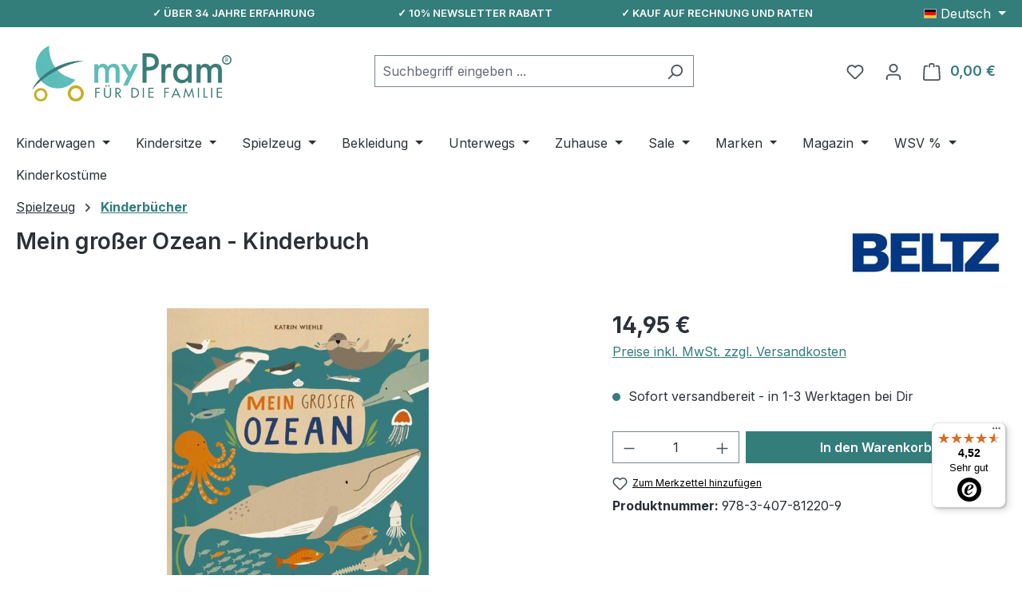

--- FILE ---
content_type: text/html; charset=UTF-8
request_url: https://www.mypram.com/de/mein-grosser-ozean-kinderbuch.html
body_size: 31679
content:
<!DOCTYPE html>
<html lang="de-DE"
      itemscope="itemscope"
      itemtype="https://schema.org/WebPage">


        
            
    
                                
    <head>
                                      <meta charset="utf-8">
            
                            <meta name="viewport"
                      content="width=device-width, initial-scale=1, shrink-to-fit=no">
            
            <meta name="author" content="myPram"><meta name="robots" content="index,follow"><meta name="revisit-after" content="15 days"><meta name="description" content="Kinderbuch Mein großer Ozean von Katrin Wiehle ♥ Nachhaltiges Buch vom Beltz Verlag ✓ Sofort lieferbar ✓ Kauf auf Rechnung">
                <meta property="og:type"
          content="product">
    <meta property="og:site_name"
          content="myPram">
    <meta property="og:url"
          content="https://www.mypram.com/de/mein-grosser-ozean-kinderbuch.html">
    <meta property="og:title"
          content="Mein großer Ozean - Kinderbuch | myPram.com">
    <meta property="og:description"
          content="Kinderbuch Mein großer Ozean von Katrin Wiehle ♥ Nachhaltiges Buch vom Beltz Verlag ✓ Sofort lieferbar ✓ Kauf auf Rechnung">
    <meta property="og:image"
          content="https://www.mypram.com/media/f3/75/86/1686207687/mein-grosser-ozean.jpg?ts=1725602824">
            <meta property="product:brand"
              content="Beltz Verlag">
                <meta property="product:price:amount"
          content="14.95">
    <meta property="product:price:currency"
          content="EUR">
    <meta property="product:product_link"
          content="https://www.mypram.com/de/mein-grosser-ozean-kinderbuch.html">
    <meta name="twitter:card"
          content="product">
    <meta name="twitter:site"
          content="myPram">
    <meta name="twitter:title"
          content="Mein großer Ozean - Kinderbuch | myPram.com">
    <meta name="twitter:description"
          content="Kinderbuch Mein großer Ozean von Katrin Wiehle ♥ Nachhaltiges Buch vom Beltz Verlag ✓ Sofort lieferbar ✓ Kauf auf Rechnung">
    <meta name="twitter:image"
          content="https://www.mypram.com/media/f3/75/86/1686207687/mein-grosser-ozean.jpg?ts=1725602824">

                            <meta itemprop="copyrightHolder"
                      content="myPram">
                <meta itemprop="copyrightYear"
                      content="">
                <meta itemprop="isFamilyFriendly"
                      content="true">
                <meta itemprop="image"
                      content="https://www.mypram.com/media/54/62/1b/1686215836/mypram-logo-sw6-desktop.webp?ts=1742991094">
            
                                            <meta name="theme-color"
                      content="#fff">
                            
                                                            <link rel="alternate" hreflang="x-default" href="https://www.mypram.com/de/mein-grosser-ozean-kinderbuch.html">
                                    <link rel="alternate" hreflang="de-DE" href="https://www.mypram.com/de/mein-grosser-ozean-kinderbuch.html">
                                    <link rel="alternate" hreflang="en" href="https://www.mypram.com/en/mein-grosser-ozean-kinderbuch.html">
                            
            
          <script>
      if (window.DooFinderScriptLoaded != true) {
        window.DooFinderScriptLoaded = true;

        let styleLink = document.createElement("link");
        styleLink.href = "https://www.mypram.com/bundles/doofinder/css/doofinder.css?1758531621";
        styleLink.rel = "stylesheet";
        document.head.appendChild(styleLink);

        let script = document.createElement("script");
        script.src = "https://eu1-config.doofinder.com/2.x/43b641c7-1b5c-49ef-beb6-049ee392f6af.js";
        script.async = true;
        document.head.appendChild(script);

        let addToCartScript = document.createElement("script");
        addToCartScript.innerHTML = `
            class DoofinderAddToCartError extends Error {
    constructor(reason, status = "") {
      const message = "Error adding an item to the cart. Reason: " + reason + ". Status code: " + status;
      super(message);
      this.name = "DoofinderAddToCartError";
    }
  }

  document.addEventListener('doofinder.cart.add', async function(event) {
    const product = event.detail;
    const statusPromise = product.statusPromise;
    let isGroupLeader = product.grouping_id && product.grouping_id === product.item_id && product.group_leader;
    if(product.modifiable || isGroupLeader){
      //It's a configurable product, redirect to the product page to let the user configure the product
      statusPromise.reject(new DoofinderAddToCartError("It's a configurable product", 200));
      location.href = product.link;
      return;
    }

    const csrfTokenInput = document.querySelector('.product-info input[name="_csrf_token"]');

    let formData = new FormData();
    let productId = product.shopware_id;

    if (null !== csrfTokenInput && '' !== csrfTokenInput.value) {
      formData.append('_csrf_token', csrfTokenInput.value);
    }

    formData.append('redirectTo', 'frontend.cart.offcanvas');
    formData.append('lineItems[id][id]', productId);
    formData.append('lineItems[id][type]', 'product');
    formData.append('lineItems[id][referencedId]', productId);
    formData.append('lineItems[id][quantity]', 1);
    formData.append('lineItems[id][stackable]', 1);
    formData.append('lineItems[id][removable]', 1);

    let addItemUrl = '/checkout/line-item/add';

    instances = window.PluginManager.getPluginInstances("OffCanvasCart")
    if (instances.length > 0 && instances.some(i => typeof i.openOffCanvas === 'function')) {
      instances.forEach(i => typeof i.openOffCanvas === 'function' && i.openOffCanvas(addItemUrl, formData, () => {
        statusPromise.resolve("The item has been successfully added to the cart.");
      }))
    } else {
      let accessKey = 'SWSCCUVJMM1SYTJWY3FKSVHEDQ';

      let headers = {
        'Accept': 'application/json',
        'Content-Type': 'application/json',
        'sw-access-key': accessKey,
      };
      let contextResult = await fetch("/store-api/context",
        {
          method: "GET",
          headers: headers
        }
      ).catch(error =>
        statusPromise.reject(new DoofinderAddToCartError("Couldn't fetch context", 200))
      );
      let context = await contextResult.json();
      let token = context.token;

      headers = {
        'sw-access-key': accessKey,
        'sw-context-token': token
      };
      let cartResult = await fetch(addItemUrl,
        {
          method: "POST",
          headers: headers,
          body: formData
        }
      ).catch(error =>
        statusPromise.reject(new DoofinderAddToCartError("Couldn't add line item to cart", 200))
      );
      let cart = await cartResult.json();
      statusPromise.resolve("The item has been successfully added to the cart.");
    }
  });


        `;
        document.head.appendChild(addToCartScript);

        let currency = 'EUR';
        (function(w, k) {w[k] = window[k] || function () { (window[k].q = window[k].q || []).push(arguments) }})(window, "doofinderApp");
        if (currency !== '') {
          doofinderApp("config", "currency", currency);
        }
      }
    </script>
  
                    <link rel="icon" href="https://www.mypram.com/media/0d/91/c8/1686215331/favicon.ico?ts=1686215331">
        
                                <link rel="apple-touch-icon"
                  href="https://www.mypram.com/media/62/5a/e2/1686215374/mypram-logo-apple.png?ts=1742991122">
                    
            
    <link rel="canonical" href="https://www.mypram.com/de/mein-grosser-ozean-kinderbuch.html" />

                    <title itemprop="name">
                    Mein großer Ozean - Kinderbuch | myPram.com            </title>
        
                                                                        <link rel="stylesheet"
                      href="https://www.mypram.com/theme/b5fce7301624ef2d66b6e271c558dc66/css/all.css?1768468489">
                                    
                    
    <script>
        window.features = JSON.parse('\u007B\u0022V6_5_0_0\u0022\u003Atrue,\u0022v6.5.0.0\u0022\u003Atrue,\u0022V6_6_0_0\u0022\u003Atrue,\u0022v6.6.0.0\u0022\u003Atrue,\u0022V6_7_0_0\u0022\u003Atrue,\u0022v6.7.0.0\u0022\u003Atrue,\u0022V6_8_0_0\u0022\u003Afalse,\u0022v6.8.0.0\u0022\u003Afalse,\u0022DISABLE_VUE_COMPAT\u0022\u003Atrue,\u0022disable.vue.compat\u0022\u003Atrue,\u0022ACCESSIBILITY_TWEAKS\u0022\u003Atrue,\u0022accessibility.tweaks\u0022\u003Atrue,\u0022TELEMETRY_METRICS\u0022\u003Afalse,\u0022telemetry.metrics\u0022\u003Afalse,\u0022FLOW_EXECUTION_AFTER_BUSINESS_PROCESS\u0022\u003Afalse,\u0022flow.execution.after.business.process\u0022\u003Afalse,\u0022PERFORMANCE_TWEAKS\u0022\u003Afalse,\u0022performance.tweaks\u0022\u003Afalse,\u0022CACHE_CONTEXT_HASH_RULES_OPTIMIZATION\u0022\u003Afalse,\u0022cache.context.hash.rules.optimization\u0022\u003Afalse,\u0022CACHE_REWORK\u0022\u003Afalse,\u0022cache.rework\u0022\u003Afalse,\u0022DEFERRED_CART_ERRORS\u0022\u003Afalse,\u0022deferred.cart.errors\u0022\u003Afalse,\u0022PRODUCT_ANALYTICS\u0022\u003Afalse,\u0022product.analytics\u0022\u003Afalse,\u0022REPEATED_PAYMENT_FINALIZE\u0022\u003Afalse,\u0022repeated.payment.finalize\u0022\u003Afalse,\u0022METEOR_TEXT_EDITOR\u0022\u003Afalse,\u0022meteor.text.editor\u0022\u003Afalse,\u0022SSO\u0022\u003Afalse,\u0022sso\u0022\u003Afalse,\u0022ADMIN_VITE\u0022\u003Afalse,\u0022admin.vite\u0022\u003Afalse,\u0022PAYPAL_SETTINGS_TWEAKS\u0022\u003Afalse,\u0022paypal.settings.tweaks\u0022\u003Afalse,\u0022FEATURE_SWAGCMSEXTENSIONS_1\u0022\u003Atrue,\u0022feature.swagcmsextensions.1\u0022\u003Atrue,\u0022FEATURE_SWAGCMSEXTENSIONS_2\u0022\u003Atrue,\u0022feature.swagcmsextensions.2\u0022\u003Atrue,\u0022FEATURE_SWAGCMSEXTENSIONS_8\u0022\u003Atrue,\u0022feature.swagcmsextensions.8\u0022\u003Atrue,\u0022FEATURE_SWAGCMSEXTENSIONS_63\u0022\u003Atrue,\u0022feature.swagcmsextensions.63\u0022\u003Atrue,\u0022RULE_BUILDER\u0022\u003Atrue,\u0022rule.builder\u0022\u003Atrue,\u0022FLOW_BUILDER\u0022\u003Atrue,\u0022flow.builder\u0022\u003Atrue,\u0022ADVANCED_SEARCH\u0022\u003Atrue,\u0022advanced.search\u0022\u003Atrue,\u0022RETURNS_MANAGEMENT\u0022\u003Afalse,\u0022returns.management\u0022\u003Afalse,\u0022TEXT_GENERATOR\u0022\u003Atrue,\u0022text.generator\u0022\u003Atrue,\u0022CHECKOUT_SWEETENER\u0022\u003Atrue,\u0022checkout.sweetener\u0022\u003Atrue,\u0022IMAGE_CLASSIFICATION\u0022\u003Atrue,\u0022image.classification\u0022\u003Atrue,\u0022PROPERTY_EXTRACTOR\u0022\u003Atrue,\u0022property.extractor\u0022\u003Atrue,\u0022REVIEW_SUMMARY\u0022\u003Atrue,\u0022review.summary\u0022\u003Atrue,\u0022REVIEW_TRANSLATOR\u0022\u003Atrue,\u0022review.translator\u0022\u003Atrue,\u0022CONTENT_GENERATOR\u0022\u003Atrue,\u0022content.generator\u0022\u003Atrue,\u0022EXPORT_ASSISTANT\u0022\u003Atrue,\u0022export.assistant\u0022\u003Atrue,\u0022QUICK_ORDER\u0022\u003Atrue,\u0022quick.order\u0022\u003Atrue,\u0022EMPLOYEE_MANAGEMENT\u0022\u003Atrue,\u0022employee.management\u0022\u003Atrue,\u0022QUOTE_MANAGEMENT\u0022\u003Atrue,\u0022quote.management\u0022\u003Atrue,\u0022NATURAL_LANGUAGE_SEARCH\u0022\u003Atrue,\u0022natural.language.search\u0022\u003Atrue,\u0022IMAGE_UPLOAD_SEARCH\u0022\u003Atrue,\u0022image.upload.search\u0022\u003Atrue,\u0022ORDER_APPROVAL\u0022\u003Atrue,\u0022order.approval\u0022\u003Atrue,\u0022SPATIAL_CMS_ELEMENT\u0022\u003Atrue,\u0022spatial.cms.element\u0022\u003Atrue,\u0022SHOPPING_LISTS\u0022\u003Atrue,\u0022shopping.lists\u0022\u003Atrue,\u0022TEXT_TO_IMAGE_GENERATION\u0022\u003Atrue,\u0022text.to.image.generation\u0022\u003Atrue,\u0022SPATIAL_SCENE_EDITOR\u0022\u003Afalse,\u0022spatial.scene.editor\u0022\u003Afalse,\u0022CAPTCHA\u0022\u003Atrue,\u0022captcha\u0022\u003Atrue,\u0022ORGANIZATION_UNITS\u0022\u003Atrue,\u0022organization.units\u0022\u003Atrue,\u0022ADVANCED_PRODUCT_CATALOGS\u0022\u003Atrue,\u0022advanced.product.catalogs\u0022\u003Atrue,\u0022BUDGET_MANAGEMENT\u0022\u003Atrue,\u0022budget.management\u0022\u003Atrue\u007D');
    </script>
        
                                                      
                

          <script>
      if (window.DooFinderScriptLoaded != true) {
        window.DooFinderScriptLoaded = true;

        let styleLink = document.createElement("link");
        styleLink.href = "https://www.mypram.com/bundles/doofinder/css/doofinder.css?1758531621";
        styleLink.rel = "stylesheet";
        document.head.appendChild(styleLink);

        let script = document.createElement("script");
        script.src = "https://eu1-config.doofinder.com/2.x/43b641c7-1b5c-49ef-beb6-049ee392f6af.js";
        script.async = true;
        document.head.appendChild(script);

        let addToCartScript = document.createElement("script");
        addToCartScript.innerHTML = `
            class DoofinderAddToCartError extends Error {
    constructor(reason, status = "") {
      const message = "Error adding an item to the cart. Reason: " + reason + ". Status code: " + status;
      super(message);
      this.name = "DoofinderAddToCartError";
    }
  }

  document.addEventListener('doofinder.cart.add', async function(event) {
    const product = event.detail;
    const statusPromise = product.statusPromise;
    let isGroupLeader = product.grouping_id && product.grouping_id === product.item_id && product.group_leader;
    if(product.modifiable || isGroupLeader){
      //It's a configurable product, redirect to the product page to let the user configure the product
      statusPromise.reject(new DoofinderAddToCartError("It's a configurable product", 200));
      location.href = product.link;
      return;
    }

    const csrfTokenInput = document.querySelector('.product-info input[name="_csrf_token"]');

    let formData = new FormData();
    let productId = product.shopware_id;

    if (null !== csrfTokenInput && '' !== csrfTokenInput.value) {
      formData.append('_csrf_token', csrfTokenInput.value);
    }

    formData.append('redirectTo', 'frontend.cart.offcanvas');
    formData.append('lineItems[id][id]', productId);
    formData.append('lineItems[id][type]', 'product');
    formData.append('lineItems[id][referencedId]', productId);
    formData.append('lineItems[id][quantity]', 1);
    formData.append('lineItems[id][stackable]', 1);
    formData.append('lineItems[id][removable]', 1);

    let addItemUrl = '/checkout/line-item/add';

    instances = window.PluginManager.getPluginInstances("OffCanvasCart")
    if (instances.length > 0 && instances.some(i => typeof i.openOffCanvas === 'function')) {
      instances.forEach(i => typeof i.openOffCanvas === 'function' && i.openOffCanvas(addItemUrl, formData, () => {
        statusPromise.resolve("The item has been successfully added to the cart.");
      }))
    } else {
      let accessKey = 'SWSCCUVJMM1SYTJWY3FKSVHEDQ';

      let headers = {
        'Accept': 'application/json',
        'Content-Type': 'application/json',
        'sw-access-key': accessKey,
      };
      let contextResult = await fetch("/store-api/context",
        {
          method: "GET",
          headers: headers
        }
      ).catch(error =>
        statusPromise.reject(new DoofinderAddToCartError("Couldn't fetch context", 200))
      );
      let context = await contextResult.json();
      let token = context.token;

      headers = {
        'sw-access-key': accessKey,
        'sw-context-token': token
      };
      let cartResult = await fetch(addItemUrl,
        {
          method: "POST",
          headers: headers,
          body: formData
        }
      ).catch(error =>
        statusPromise.reject(new DoofinderAddToCartError("Couldn't add line item to cart", 200))
      );
      let cart = await cartResult.json();
      statusPromise.resolve("The item has been successfully added to the cart.");
    }
  });


        `;
        document.head.appendChild(addToCartScript);

        let currency = 'EUR';
        (function(w, k) {w[k] = window[k] || function () { (window[k].q = window[k].q || []).push(arguments) }})(window, "doofinderApp");
        if (currency !== '') {
          doofinderApp("config", "currency", currency);
        }
      }
    </script>
          

    
                    


                        <script                     type="text/javascript">
                window.ga4CustomUrl = '';
            </script>
            
                                                                                        
    
                                                                                                <script                         type="text/javascript">
                    window.googleAnalyticsEnabled = false;
                    window.googleAdsEnabled = false;
                    window.ga4Enabled = false;
                    window.googleTagEnabled = false;

                    window.metaAdsEnabled = false;
                    window.microsoftAdsEnabled = false;
                    window.pinterestAdsEnabled = false;
                    window.tiktokAdsEnabled = false;
                    window.conversionConfiguration = "brutto";
                    window.taxConfiguration = "brutto";


                                        window.ga4CookieConfig = 'standardCookies';
                    

                                        window.generateLeadValue = '1';
                                        window.ga4Currency = 'EUR';

                </script>
                                                            <script                             type="text/javascript">
                        window.ga4TagId = 'GTM-MBZZDZJC';
                        window.dataLayer = window.dataLayer || [];
                        window.googleTagEnabled = true;
                        window.ga4Enabled = true;
                        window.ga4controllerName = 'product';
                        window.ga4controllerAction = 'index';
                        window.ga4activeNavigationId = '07af2f94685445fdaf4b6e2157385384';
                        window.ga4activeNavigationName = '';
                        window.ga4affiliation = 'myPram';
                        window.ga4salesChannelName = 'myPram';
                        window.ga4salesChannelId = 'a7a4d3f93b40454ca36aeee5987d0862';
                        if (localStorage.getItem("ga4UserId")) window.ga4UserId = localStorage.getItem("ga4UserId");
                        if (localStorage.getItem("ga4CustomerLifetimeValue")) window.ga4CustomerLifetimeValue = localStorage.getItem("ga4CustomerLifetimeValue");
                        if (localStorage.getItem("ga4CustomerOrderCount")) window.ga4CustomerOrderCount = localStorage.getItem("ga4CustomerOrderCount");

                                                window.ga4upCoupon = false;
                                                                        window.ga4gpCoupon = false;
                                                                        window.customTagManager = false;
                                                                        window.ga4AdvancedConsentMode = false;
                                                                        window.ga4ActiveConsentMode = true;
                                                                        window.metaAdsEnabled = true;
                        
                        
                        
                                            </script>
                                                                                            <script                             type="text/javascript">
                        window.googleAnalyticsEnabled = true;
                                            window.taxConfiguration = 'netto';
                                        </script>
                                    
                                    <script                         type="text/javascript">
                    window.googleAdsEnabled = true;
                                        window.conversionConfiguration = 'netto';
                                    </script>
                    
        
            <script                     type="text/javascript">
                            window.ga4Guest = false;
                        </script>

                            <script                         type="text/javascript">
                    window.ga4UserLoggedIn = false;
                    if (localStorage.getItem("loginSent")) localStorage.removeItem("loginSent");
                    if (localStorage.getItem("signUpSent")) localStorage.removeItem("signUpSent");
                </script>
            
            
                        
                
    
                        <script                     type="text/javascript">
                window.ga4Product = {};
            </script>
                
                    

                
                    
                    
                                                                
                                                                                        
                

                
                
                                                    
                                                    
                                    <script                             type="text/javascript">
                        window.ga4Product['07af2f94685445fdaf4b6e2157385384'] = {
                            item_id: '978-3-407-81220-9',
                            item_name: 'Mein großer Ozean - Kinderbuch',
                            item_variant: '',
                            item_brand: 'Beltz Verlag',
                            currency: 'EUR',
                            price: '13.97',
                            extra: {
                                minPurchase: '1',
                                shopware_id: '07af2f94685445fdaf4b6e2157385384',
                                realPrice: '13.97',
                                item_startPrice: '13.97',
                                taxRate: '7',
                                parentId: ''
                            }
                        };
                                                    window.ga4Product['07af2f94685445fdaf4b6e2157385384']['item_list_id'] = 'product';
                            window.ga4Product['07af2f94685445fdaf4b6e2157385384']['item_list_name'] = 'product';
                                                                                                                                                                            window.ga4Product['07af2f94685445fdaf4b6e2157385384']['item_category'] = 'Shop';
                                                                                                                                                                window.ga4Product['07af2f94685445fdaf4b6e2157385384']['item_category2'] = 'Spielzeug';
                                                                                                                                                                window.ga4Product['07af2f94685445fdaf4b6e2157385384']['item_category3'] = 'Kinderbücher';
                                                                                                                                        </script>
                                        
    
            
                    
    


                                                                                                                                                                                                
    <!-- added by Trusted Shops app: Start -->
    <script src="https://integrations.etrusted.com/applications/widget.js/v2" async defer></script>
    <!-- End -->
                        
                                
            

                <script
        type="module"
        src="https://cdn.jsdelivr.net/npm/friendly-challenge@0.9.12/widget.module.min.js"
        defer
    ></script>
    <script nomodule src="https://cdn.jsdelivr.net/npm/friendly-challenge@0.9.12/widget.min.js" defer></script>

    <script>
        window.friendlyCaptchaActive = true;
    </script>
    
                
                                    <script>
                    window.useDefaultCookieConsent = true;
                </script>
                    
            		                                        <script>
                window.activeNavigationId = '74d94f9afe104e8d9ce1bba15e7b7d5f';
                window.activeRoute = 'frontend.detail.page';
                window.activeRouteParameters = '\u007B\u0022_httpCache\u0022\u003Atrue,\u0022productId\u0022\u003A\u002207af2f94685445fdaf4b6e2157385384\u0022\u007D';
                window.router = {
                    'frontend.cart.offcanvas': '/de/checkout/offcanvas',
                    'frontend.cookie.offcanvas': '/de/cookie/offcanvas',
                    'frontend.cookie.groups': '/de/cookie/groups',
                    'frontend.checkout.finish.page': '/de/checkout/finish',
                    'frontend.checkout.info': '/de/widgets/checkout/info',
                    'frontend.menu.offcanvas': '/de/widgets/menu/offcanvas',
                    'frontend.cms.page': '/de/widgets/cms',
                    'frontend.cms.navigation.page': '/de/widgets/cms/navigation',
                    'frontend.country.country-data': '/de/country/country-state-data',
                    'frontend.app-system.generate-token': '/de/app-system/Placeholder/generate-token',
                    'frontend.gateway.context': '/de/gateway/context',
                    'frontend.cookie.consent.offcanvas': '/de/cookie/consent-offcanvas',
                    'frontend.account.login.page': '/de/account/login',
                    };
                window.salesChannelId = 'a7a4d3f93b40454ca36aeee5987d0862';
            </script>
        
    

            
    

            <script>
            window.router = {
                ...window.router,
                'frontend.account.advanced-product-catalogs.categories': '/de/account/advanced-product-catalogs/categories',
                'frontend.account.advanced-product-catalogs.categories.search': '/de/account/advanced-product-catalogs/categories/search',
                'frontend.account.advanced-product-catalogs.save': '/de/account/advanced-product-catalogs/save'
            }
        </script>
    

            <script>
            window.router = {
                ...window.router,
                'frontend.budget.recipients.delete': '/de/budget/id/recipients/delete',
                'frontend.budget.recipients.store': '/de/budget/id/recipients',
                'frontend.budgets.employees': '/de/budget/employees',
                'frontend.budgets.organizations': '/de/budget/organizations',
            }
        </script>
    

    <script>
        window.router['frontend.product.review.translate'] = '/de/translate-review';
    </script>

                                <script>
                
                window.breakpoints = JSON.parse('\u007B\u0022xs\u0022\u003A0,\u0022sm\u0022\u003A576,\u0022md\u0022\u003A768,\u0022lg\u0022\u003A992,\u0022xl\u0022\u003A1200,\u0022xxl\u0022\u003A1400\u007D');
            </script>
        
                                    <script>
                    window.customerLoggedInState = 0;

                    window.wishlistEnabled = 1;
                </script>
                    
                                    
    
                        
    <script>
        window.validationMessages = JSON.parse('\u007B\u0022required\u0022\u003A\u0022Die\u0020Eingabe\u0020darf\u0020nicht\u0020leer\u0020sein.\u0022,\u0022email\u0022\u003A\u0022Ung\\u00fcltige\u0020E\u002DMail\u002DAdresse.\u0020Die\u0020E\u002DMail\u0020ben\\u00f6tigt\u0020das\u0020Format\u0020\\\u0022nutzer\u0040beispiel.de\\\u0022.\u0022,\u0022confirmation\u0022\u003A\u0022Ihre\u0020Eingaben\u0020sind\u0020nicht\u0020identisch.\u0022,\u0022minLength\u0022\u003A\u0022Die\u0020Eingabe\u0020ist\u0020zu\u0020kurz.\u0022,\u0022grecaptcha\u0022\u003A\u0022Bitte\u0020akzeptieren\u0020Sie\u0020die\u0020technisch\u0020erforderlichen\u0020Cookies,\u0020um\u0020die\u0020reCAPTCHA\u002D\\u00dcberpr\\u00fcfung\u0020zu\u0020erm\\u00f6glichen.\u0022\u007D');
    </script>
        
                                                            <script>
                        window.themeJsPublicPath = 'https://www.mypram.com/theme/b5fce7301624ef2d66b6e271c558dc66/js/';
                    </script>
                                            <script type="text/javascript" src="https://www.mypram.com/theme/b5fce7301624ef2d66b6e271c558dc66/js/storefront/storefront.js?1768468489" defer></script>
                                            <script type="text/javascript" src="https://www.mypram.com/theme/b5fce7301624ef2d66b6e271c558dc66/js/swag-pay-pal/swag-pay-pal.js?1768468489" defer></script>
                                            <script type="text/javascript" src="https://www.mypram.com/theme/b5fce7301624ef2d66b6e271c558dc66/js/pickware-dhl/pickware-dhl.js?1768468489" defer></script>
                                            <script type="text/javascript" src="https://www.mypram.com/theme/b5fce7301624ef2d66b6e271c558dc66/js/pickware-shipping-bundle/pickware-shipping-bundle.js?1768468489" defer></script>
                                            <script type="text/javascript" src="https://www.mypram.com/theme/b5fce7301624ef2d66b6e271c558dc66/js/subscription/subscription.js?1768468489" defer></script>
                                            <script type="text/javascript" src="https://www.mypram.com/theme/b5fce7301624ef2d66b6e271c558dc66/js/checkout-sweetener/checkout-sweetener.js?1768468489" defer></script>
                                            <script type="text/javascript" src="https://www.mypram.com/theme/b5fce7301624ef2d66b6e271c558dc66/js/text-translator/text-translator.js?1768468489" defer></script>
                                            <script type="text/javascript" src="https://www.mypram.com/theme/b5fce7301624ef2d66b6e271c558dc66/js/employee-management/employee-management.js?1768468489" defer></script>
                                            <script type="text/javascript" src="https://www.mypram.com/theme/b5fce7301624ef2d66b6e271c558dc66/js/quick-order/quick-order.js?1768468489" defer></script>
                                            <script type="text/javascript" src="https://www.mypram.com/theme/b5fce7301624ef2d66b6e271c558dc66/js/advanced-search/advanced-search.js?1768468489" defer></script>
                                            <script type="text/javascript" src="https://www.mypram.com/theme/b5fce7301624ef2d66b6e271c558dc66/js/captcha/captcha.js?1768468489" defer></script>
                                            <script type="text/javascript" src="https://www.mypram.com/theme/b5fce7301624ef2d66b6e271c558dc66/js/quote-management/quote-management.js?1768468489" defer></script>
                                            <script type="text/javascript" src="https://www.mypram.com/theme/b5fce7301624ef2d66b6e271c558dc66/js/a-i-search/a-i-search.js?1768468489" defer></script>
                                            <script type="text/javascript" src="https://www.mypram.com/theme/b5fce7301624ef2d66b6e271c558dc66/js/spatial-cms-element/spatial-cms-element.js?1768468489" defer></script>
                                            <script type="text/javascript" src="https://www.mypram.com/theme/b5fce7301624ef2d66b6e271c558dc66/js/order-approval/order-approval.js?1768468489" defer></script>
                                            <script type="text/javascript" src="https://www.mypram.com/theme/b5fce7301624ef2d66b6e271c558dc66/js/shopping-list/shopping-list.js?1768468489" defer></script>
                                            <script type="text/javascript" src="https://www.mypram.com/theme/b5fce7301624ef2d66b6e271c558dc66/js/organization-unit/organization-unit.js?1768468489" defer></script>
                                            <script type="text/javascript" src="https://www.mypram.com/theme/b5fce7301624ef2d66b6e271c558dc66/js/advanced-product-catalogs/advanced-product-catalogs.js?1768468489" defer></script>
                                            <script type="text/javascript" src="https://www.mypram.com/theme/b5fce7301624ef2d66b6e271c558dc66/js/budget-management/budget-management.js?1768468489" defer></script>
                                            <script type="text/javascript" src="https://www.mypram.com/theme/b5fce7301624ef2d66b6e271c558dc66/js/klarna-payment/klarna-payment.js?1768468489" defer></script>
                                            <script type="text/javascript" src="https://www.mypram.com/theme/b5fce7301624ef2d66b6e271c558dc66/js/sisi-blog6/sisi-blog6.js?1768468489" defer></script>
                                            <script type="text/javascript" src="https://www.mypram.com/theme/b5fce7301624ef2d66b6e271c558dc66/js/cbax-modul-analytics/cbax-modul-analytics.js?1768468489" defer></script>
                                            <script type="text/javascript" src="https://www.mypram.com/theme/b5fce7301624ef2d66b6e271c558dc66/js/d-i-sco-g-a4/d-i-sco-g-a4.js?1768468489" defer></script>
                                            <script type="text/javascript" src="https://www.mypram.com/theme/b5fce7301624ef2d66b6e271c558dc66/js/mcs-cookie-permission/mcs-cookie-permission.js?1768468489" defer></script>
                                            <script type="text/javascript" src="https://www.mypram.com/theme/b5fce7301624ef2d66b6e271c558dc66/js/doo-finder/doo-finder.js?1768468489" defer></script>
                                            <script type="text/javascript" src="https://www.mypram.com/theme/b5fce7301624ef2d66b6e271c558dc66/js/mypram-theme-neu/mypram-theme-neu.js?1768468489" defer></script>
                                                        

    
        </head>


        
                                                                                                                                                                                                
    <!-- added by Trusted Shops app: Start -->
    <script src="https://integrations.etrusted.com/applications/widget.js/v2" async defer></script>
    <!-- End -->
                        
        <body class="is-ctl-product is-act-index is-active-route-frontend-detail-page">

            
                
    
    
            <div id="page-top" class="skip-to-content bg-primary-subtle text-primary-emphasis overflow-hidden" tabindex="-1">
            <div class="container skip-to-content-container d-flex justify-content-center visually-hidden-focusable">
                                                                                        <a href="#content-main" class="skip-to-content-link d-inline-flex text-decoration-underline m-1 p-2 fw-bold gap-2">
                                Zum Hauptinhalt springen
                            </a>
                                            
                                                                        <a href="#header-main-search-input" class="skip-to-content-link d-inline-flex text-decoration-underline m-1 p-2 fw-bold gap-2 d-none d-sm-block">
                                Zur Suche springen
                            </a>
                                            
                                                                        <a href="#main-navigation-menu" class="skip-to-content-link d-inline-flex text-decoration-underline m-1 p-2 fw-bold gap-2 d-none d-lg-block">
                                Zur Hauptnavigation springen
                            </a>
                                                                        </div>
        </div>
        
                            
                <noscript class="noscript-main">
                
    <div role="alert"
         aria-live="polite"
         class="alert alert-info d-flex align-items-center">

                                                                        
                                                    <span class="icon icon-info" aria-hidden="true">
                                        <svg xmlns="http://www.w3.org/2000/svg" xmlns:xlink="http://www.w3.org/1999/xlink" width="24" height="24" viewBox="0 0 24 24"><defs><path d="M12 7c.5523 0 1 .4477 1 1s-.4477 1-1 1-1-.4477-1-1 .4477-1 1-1zm1 9c0 .5523-.4477 1-1 1s-1-.4477-1-1v-5c0-.5523.4477-1 1-1s1 .4477 1 1v5zm11-4c0 6.6274-5.3726 12-12 12S0 18.6274 0 12 5.3726 0 12 0s12 5.3726 12 12zM12 2C6.4772 2 2 6.4772 2 12s4.4772 10 10 10 10-4.4772 10-10S17.5228 2 12 2z" id="icons-default-info" /></defs><use xlink:href="#icons-default-info" fill="#758CA3" fill-rule="evenodd" /></svg>
                    </span>                                                    
                                    
                    <div class="alert-content-container">
                                                    
                                                            Um unseren Shop in vollem Umfang nutzen zu können, empfehlen wir dir Javascript in deinem Browser zu aktivieren.
                                    
                                                                </div>
            </div>
            </noscript>
        

                
    
                            
    
        <header class="header-main">
                            <div class="top-bar d-none d-lg-block">
      <div class="container">
        <div class="top-bar-mypram">
           <p class="text-center top-bar-message mb-0">✓ Über 34 Jahre Erfahrung</p>
	   <p class="text-center top-bar-message mb-0">✓ 10% Newsletter Rabatt</p>
	   <p class="text-center top-bar-message mb-0 last">✓ Kauf auf Rechnung und Raten</p>
        </div>
        
                            <nav class="top-bar-nav d-flex justify-content-end gap-3"
                     aria-label="Shop-Einstellungen">
                                                            
            <div class="top-bar-nav-item top-bar-language">
                            <form method="post"
                      action="/de/checkout/language"
                      class="language-form"
                      data-form-add-dynamic-redirect="true">
                                                                                            
                        <div class="languages-menu dropdown">
                            <button class="btn dropdown-toggle top-bar-nav-btn"
                                    type="button"
                                    id="languagesDropdown-top-bar"
                                    data-bs-toggle="dropdown"
                                    aria-haspopup="true"
                                    aria-expanded="false"
                                    aria-label="Sprache ändern (Deutsch ist die aktuelle Sprache)">
                                                                                                            <span aria-hidden="true" class="top-bar-list-icon language-flag country-de language-de"></span>
                                                                        <span class="top-bar-nav-text d-none d-md-inline">Deutsch</span>
                                                            </button>

                                                            <ul class="top-bar-list dropdown-menu dropdown-menu-end"
                                    aria-label="Verfügbare Sprachen">
                                                                            
                                        <li class="top-bar-list-item active">
                                                                                                                                                                                            
                                                <button class="dropdown-item d-flex align-items-center gap-2 active" type="submit" name="languageId" id="top-bar-2fbb5fe2e29a4d70aa5854ce7ce3e20b" value="2fbb5fe2e29a4d70aa5854ce7ce3e20b">
                                                                                                                                                                        <span aria-hidden="true" class="top-bar-list-icon language-flag country-de language-de"></span>
                                                            Deutsch
                                                                                                                                                            </button>

                                                                                                                                    </li>
                                                                            
                                        <li class="top-bar-list-item">
                                                                                                                                                                                            
                                                <button class="dropdown-item d-flex align-items-center gap-2" type="submit" name="languageId" id="top-bar-eb02f8a2ea1946bcadef78b5fa128e54" value="eb02f8a2ea1946bcadef78b5fa128e54">
                                                                                                                                                                        <span aria-hidden="true" class="top-bar-list-icon language-flag country-gb language-en"></span>
                                                            English
                                                                                                                                                            </button>

                                                                                                                                    </li>
                                                                    </ul>
                                                    </div>
                    
                                    </form>
                    </div>
                        
                                                            
                                        </nav>
                          </div>
    </div>
    
    	<div class="container">
        <div class="row align-items-center header-row">
                                            <div class="col-12 col-lg-auto header-logo-col pb-sm-2 my-3 m-lg-0">
                        <div class="header-logo-main text-center">
                      <a class="header-logo-main-link"
               href="/de/"
               title="Zur Startseite gehen">
                                    <picture class="header-logo-picture d-block m-auto">
                                                                                    <source srcset="https://www.mypram.com/media/4c/23/17/1686215832/mypram-logo-sw6-tablet.webp?ts=1742991086"
                                        media="(min-width: 768px) and (max-width: 991px)">
                                                    
                                                                                    <source srcset="https://www.mypram.com/media/9e/d4/be/1686215829/mypram-logo-sw6-mobil.webp?ts=1742991090"
                                        media="(max-width: 767px)">
                                                    
                                                                                    <img src="https://www.mypram.com/media/54/62/1b/1686215836/mypram-logo-sw6-desktop.webp?ts=1742991094"
                                     alt="Zur Startseite gehen"
                                     class="img-fluid header-logo-main-img">
                                                                        </picture>
                            </a>
        

          <script>
      if (window.DooFinderScriptLoaded != true) {
        window.DooFinderScriptLoaded = true;

        let styleLink = document.createElement("link");
        styleLink.href = "https://www.mypram.com/bundles/doofinder/css/doofinder.css?1758531621";
        styleLink.rel = "stylesheet";
        document.head.appendChild(styleLink);

        let script = document.createElement("script");
        script.src = "https://eu1-config.doofinder.com/2.x/43b641c7-1b5c-49ef-beb6-049ee392f6af.js";
        script.async = true;
        document.head.appendChild(script);

        let addToCartScript = document.createElement("script");
        addToCartScript.innerHTML = `
            class DoofinderAddToCartError extends Error {
    constructor(reason, status = "") {
      const message = "Error adding an item to the cart. Reason: " + reason + ". Status code: " + status;
      super(message);
      this.name = "DoofinderAddToCartError";
    }
  }

  document.addEventListener('doofinder.cart.add', async function(event) {
    const product = event.detail;
    const statusPromise = product.statusPromise;
    let isGroupLeader = product.grouping_id && product.grouping_id === product.item_id && product.group_leader;
    if(product.modifiable || isGroupLeader){
      //It's a configurable product, redirect to the product page to let the user configure the product
      statusPromise.reject(new DoofinderAddToCartError("It's a configurable product", 200));
      location.href = product.link;
      return;
    }

    const csrfTokenInput = document.querySelector('.product-info input[name="_csrf_token"]');

    let formData = new FormData();
    let productId = product.shopware_id;

    if (null !== csrfTokenInput && '' !== csrfTokenInput.value) {
      formData.append('_csrf_token', csrfTokenInput.value);
    }

    formData.append('redirectTo', 'frontend.cart.offcanvas');
    formData.append('lineItems[id][id]', productId);
    formData.append('lineItems[id][type]', 'product');
    formData.append('lineItems[id][referencedId]', productId);
    formData.append('lineItems[id][quantity]', 1);
    formData.append('lineItems[id][stackable]', 1);
    formData.append('lineItems[id][removable]', 1);

    let addItemUrl = '/checkout/line-item/add';

    instances = window.PluginManager.getPluginInstances("OffCanvasCart")
    if (instances.length > 0 && instances.some(i => typeof i.openOffCanvas === 'function')) {
      instances.forEach(i => typeof i.openOffCanvas === 'function' && i.openOffCanvas(addItemUrl, formData, () => {
        statusPromise.resolve("The item has been successfully added to the cart.");
      }))
    } else {
      let accessKey = 'SWSCCUVJMM1SYTJWY3FKSVHEDQ';

      let headers = {
        'Accept': 'application/json',
        'Content-Type': 'application/json',
        'sw-access-key': accessKey,
      };
      let contextResult = await fetch("/store-api/context",
        {
          method: "GET",
          headers: headers
        }
      ).catch(error =>
        statusPromise.reject(new DoofinderAddToCartError("Couldn't fetch context", 200))
      );
      let context = await contextResult.json();
      let token = context.token;

      headers = {
        'sw-access-key': accessKey,
        'sw-context-token': token
      };
      let cartResult = await fetch(addItemUrl,
        {
          method: "POST",
          headers: headers,
          body: formData
        }
      ).catch(error =>
        statusPromise.reject(new DoofinderAddToCartError("Couldn't add line item to cart", 200))
      );
      let cart = await cartResult.json();
      statusPromise.resolve("The item has been successfully added to the cart.");
    }
  });


        `;
        document.head.appendChild(addToCartScript);

        let currency = 'EUR';
        (function(w, k) {w[k] = window[k] || function () { (window[k].q = window[k].q || []).push(arguments) }})(window, "doofinderApp");
        if (currency !== '') {
          doofinderApp("config", "currency", currency);
        }
      }
    </script>
      </div>
                </div>
            
            
                                           <div class="col-12 order-2 col-sm order-sm-1 header-search-col">
                    <div class="row">
                        <div class="col-sm-auto d-none d-sm-block d-lg-none">
                                                            <div class="nav-main-toggle">
                                                                            <button
                                            class="btn nav-main-toggle-btn header-actions-btn"
                                            type="button"
                                            data-off-canvas-menu="true"
                                            aria-label="Menü"
                                        >
                                                                                            <span class="icon icon-stack" aria-hidden="true">
                                        <svg xmlns="http://www.w3.org/2000/svg" xmlns:xlink="http://www.w3.org/1999/xlink" width="24" height="24" viewBox="0 0 24 24"><defs><path d="M3 13c-.5523 0-1-.4477-1-1s.4477-1 1-1h18c.5523 0 1 .4477 1 1s-.4477 1-1 1H3zm0-7c-.5523 0-1-.4477-1-1s.4477-1 1-1h18c.5523 0 1 .4477 1 1s-.4477 1-1 1H3zm0 14c-.5523 0-1-.4477-1-1s.4477-1 1-1h18c.5523 0 1 .4477 1 1s-.4477 1-1 1H3z" id="icons-default-stack" /></defs><use xlink:href="#icons-default-stack" fill="#758CA3" fill-rule="evenodd" /></svg>
                    </span>                                                                                    </button>
                                                                    </div>
                                                    </div>
                        <div class="col">
                            
      <div class="collapse"
         id="searchCollapse">
        <div class="header-search my-2 m-sm-auto">
                
    
                    <form action="/de/search"
                      method="get"
                      data-search-widget="true"
                      data-search-widget-options="{&quot;searchWidgetMinChars&quot;:3}"
                      data-url="/de/suggest?search="
                      class="header-search-form js-search-form">
                                            <div class="input-group">
                                                            <input
                                    type="search"
                                    id="header-main-search-input"
                                    name="search"
                                    class="form-control header-search-input"
                                    autocomplete="off"
                                    autocapitalize="off"
                                    placeholder="Suchbegriff eingeben ..."
                                    aria-label="Suchbegriff eingeben ..."
                                    role="combobox"
                                    aria-autocomplete="list"
                                    aria-controls="search-suggest-listbox"
                                    aria-expanded="false"
                                    aria-describedby="search-suggest-result-info"
                                    value="">
                            
                                                            <button type="submit"
                                        class="btn header-search-btn"
                                        aria-label="Suchen">
                                    <span class="header-search-icon">
                                        <span class="icon icon-search" aria-hidden="true">
                                        <svg xmlns="http://www.w3.org/2000/svg" xmlns:xlink="http://www.w3.org/1999/xlink" width="24" height="24" viewBox="0 0 24 24"><defs><path d="M10.0944 16.3199 4.707 21.707c-.3905.3905-1.0237.3905-1.4142 0-.3905-.3905-.3905-1.0237 0-1.4142L8.68 14.9056C7.6271 13.551 7 11.8487 7 10c0-4.4183 3.5817-8 8-8s8 3.5817 8 8-3.5817 8-8 8c-1.8487 0-3.551-.627-4.9056-1.6801zM15 16c3.3137 0 6-2.6863 6-6s-2.6863-6-6-6-6 2.6863-6 6 2.6863 6 6 6z" id="icons-default-search" /></defs><use xlink:href="#icons-default-search" fill="#758CA3" fill-rule="evenodd" /></svg>
                    </span>                                    </span>
                                </button>
                            
                                                            <button class="btn header-close-btn js-search-close-btn d-none"
                                        type="button"
                                        aria-label="Die Dropdown-Suche schließen">
                                    <span class="header-close-icon">
                                        <span class="icon icon-x" aria-hidden="true">
                                        <svg xmlns="http://www.w3.org/2000/svg" xmlns:xlink="http://www.w3.org/1999/xlink" width="24" height="24" viewBox="0 0 24 24"><defs><path d="m10.5858 12-7.293-7.2929c-.3904-.3905-.3904-1.0237 0-1.4142.3906-.3905 1.0238-.3905 1.4143 0L12 10.5858l7.2929-7.293c.3905-.3904 1.0237-.3904 1.4142 0 .3905.3906.3905 1.0238 0 1.4143L13.4142 12l7.293 7.2929c.3904.3905.3904 1.0237 0 1.4142-.3906.3905-1.0238.3905-1.4143 0L12 13.4142l-7.2929 7.293c-.3905.3904-1.0237.3904-1.4142 0-.3905-.3906-.3905-1.0238 0-1.4143L10.5858 12z" id="icons-default-x" /></defs><use xlink:href="#icons-default-x" fill="#758CA3" fill-rule="evenodd" /></svg>
                    </span>                                    </span>
                                </button>
                                                    </div>
                                    </form>
            
        </div>
    </div>


          <script>
      if (window.DooFinderScriptLoaded != true) {
        window.DooFinderScriptLoaded = true;

        let styleLink = document.createElement("link");
        styleLink.href = "https://www.mypram.com/bundles/doofinder/css/doofinder.css?1758531621";
        styleLink.rel = "stylesheet";
        document.head.appendChild(styleLink);

        let script = document.createElement("script");
        script.src = "https://eu1-config.doofinder.com/2.x/43b641c7-1b5c-49ef-beb6-049ee392f6af.js";
        script.async = true;
        document.head.appendChild(script);

        let addToCartScript = document.createElement("script");
        addToCartScript.innerHTML = `
            class DoofinderAddToCartError extends Error {
    constructor(reason, status = "") {
      const message = "Error adding an item to the cart. Reason: " + reason + ". Status code: " + status;
      super(message);
      this.name = "DoofinderAddToCartError";
    }
  }

  document.addEventListener('doofinder.cart.add', async function(event) {
    const product = event.detail;
    const statusPromise = product.statusPromise;
    let isGroupLeader = product.grouping_id && product.grouping_id === product.item_id && product.group_leader;
    if(product.modifiable || isGroupLeader){
      //It's a configurable product, redirect to the product page to let the user configure the product
      statusPromise.reject(new DoofinderAddToCartError("It's a configurable product", 200));
      location.href = product.link;
      return;
    }

    const csrfTokenInput = document.querySelector('.product-info input[name="_csrf_token"]');

    let formData = new FormData();
    let productId = product.shopware_id;

    if (null !== csrfTokenInput && '' !== csrfTokenInput.value) {
      formData.append('_csrf_token', csrfTokenInput.value);
    }

    formData.append('redirectTo', 'frontend.cart.offcanvas');
    formData.append('lineItems[id][id]', productId);
    formData.append('lineItems[id][type]', 'product');
    formData.append('lineItems[id][referencedId]', productId);
    formData.append('lineItems[id][quantity]', 1);
    formData.append('lineItems[id][stackable]', 1);
    formData.append('lineItems[id][removable]', 1);

    let addItemUrl = '/checkout/line-item/add';

    instances = window.PluginManager.getPluginInstances("OffCanvasCart")
    if (instances.length > 0 && instances.some(i => typeof i.openOffCanvas === 'function')) {
      instances.forEach(i => typeof i.openOffCanvas === 'function' && i.openOffCanvas(addItemUrl, formData, () => {
        statusPromise.resolve("The item has been successfully added to the cart.");
      }))
    } else {
      let accessKey = 'SWSCCUVJMM1SYTJWY3FKSVHEDQ';

      let headers = {
        'Accept': 'application/json',
        'Content-Type': 'application/json',
        'sw-access-key': accessKey,
      };
      let contextResult = await fetch("/store-api/context",
        {
          method: "GET",
          headers: headers
        }
      ).catch(error =>
        statusPromise.reject(new DoofinderAddToCartError("Couldn't fetch context", 200))
      );
      let context = await contextResult.json();
      let token = context.token;

      headers = {
        'sw-access-key': accessKey,
        'sw-context-token': token
      };
      let cartResult = await fetch(addItemUrl,
        {
          method: "POST",
          headers: headers,
          body: formData
        }
      ).catch(error =>
        statusPromise.reject(new DoofinderAddToCartError("Couldn't add line item to cart", 200))
      );
      let cart = await cartResult.json();
      statusPromise.resolve("The item has been successfully added to the cart.");
    }
  });


        `;
        document.head.appendChild(addToCartScript);

        let currency = 'EUR';
        (function(w, k) {w[k] = window[k] || function () { (window[k].q = window[k].q || []).push(arguments) }})(window, "doofinderApp");
        if (currency !== '') {
          doofinderApp("config", "currency", currency);
        }
      }
    </script>
                          </div>
                    </div>
                </div>
            
            
            		                <div class="col-12 order-1 col-sm-auto order-sm-2 header-actions-col">
                    <div class="row g-0">
                                                    <div class="col d-sm-none">
                                <div class="menu-button">
                                                                            <button
                                            class="btn nav-main-toggle-btn header-actions-btn"
                                            type="button"
                                            data-off-canvas-menu="true"
                                            aria-label="Menü"
                                        >
                                                                                            <span class="icon icon-stack" aria-hidden="true">
                                        <svg xmlns="http://www.w3.org/2000/svg" xmlns:xlink="http://www.w3.org/1999/xlink" width="24" height="24" viewBox="0 0 24 24"><use xlink:href="#icons-default-stack" fill="#758CA3" fill-rule="evenodd" /></svg>
                    </span>                                                                                    </button>
                                                                    </div>
                            </div>
                        
                                                    <div class="col-auto d-sm-none">
                                <div class="search-toggle">
                                    <button class="btn header-actions-btn search-toggle-btn js-search-toggle-btn collapsed"
                                            type="button"
                                            data-bs-toggle="collapse"
                                            data-bs-target="#searchCollapse"
                                            aria-expanded="false"
                                            aria-controls="searchCollapse"
                                            aria-label="Suchen">
                                        <span class="icon icon-search" aria-hidden="true">
                                        <svg xmlns="http://www.w3.org/2000/svg" xmlns:xlink="http://www.w3.org/1999/xlink" width="24" height="24" viewBox="0 0 24 24"><use xlink:href="#icons-default-search" fill="#758CA3" fill-rule="evenodd" /></svg>
                    </span>                                    </button>
                                </div>
                            </div>
                        
                                                                                    <div class="col-auto">
                                    <div class="header-wishlist">
                                        <a class="btn header-wishlist-btn header-actions-btn"
                                           href="/de/wishlist"
                                           title="Merkzettel"
                                           aria-labelledby="wishlist-basket-live-area"
                                        >
                                                
            <span class="header-wishlist-icon">
            <span class="icon icon-heart" aria-hidden="true">
                                        <svg xmlns="http://www.w3.org/2000/svg" xmlns:xlink="http://www.w3.org/1999/xlink" width="24" height="24" viewBox="0 0 24 24"><defs><path d="M20.0139 12.2998c1.8224-1.8224 1.8224-4.7772 0-6.5996-1.8225-1.8225-4.7772-1.8225-6.5997 0L12 7.1144l-1.4142-1.4142c-1.8225-1.8225-4.7772-1.8225-6.5997 0-1.8224 1.8224-1.8224 4.7772 0 6.5996l7.519 7.519a.7.7 0 0 0 .9899 0l7.5189-7.519zm1.4142 1.4142-7.519 7.519c-1.0543 1.0544-2.7639 1.0544-3.8183 0L2.572 13.714c-2.6035-2.6035-2.6035-6.8245 0-9.428 2.6035-2.6035 6.8246-2.6035 9.4281 0 2.6035-2.6035 6.8246-2.6035 9.428 0 2.6036 2.6035 2.6036 6.8245 0 9.428z" id="icons-default-heart" /></defs><use xlink:href="#icons-default-heart" fill="#758CA3" fill-rule="evenodd" /></svg>
                    </span>        </span>
    
    
    
    <span class="badge bg-primary header-wishlist-badge"
          id="wishlist-basket"
          data-wishlist-storage="true"
          data-wishlist-storage-options="{&quot;listPath&quot;:&quot;\/de\/wishlist\/list&quot;,&quot;mergePath&quot;:&quot;\/de\/wishlist\/merge&quot;,&quot;pageletPath&quot;:&quot;\/de\/wishlist\/merge\/pagelet&quot;}"
          data-wishlist-widget="true"
          data-wishlist-widget-options="{&quot;showCounter&quot;:true}"
          aria-labelledby="wishlist-basket-live-area"
    ></span>

    <span class="visually-hidden"
          id="wishlist-basket-live-area"
          data-wishlist-live-area-text="Du hast %counter% Produkte auf dem Merkzettel"
          aria-live="polite"
    ></span>
                                        </a>
                                    </div>
                                </div>
                                                    
                                                    <div class="col-auto">
                                <div class="account-menu">
                                        <div class="dropdown">
                    <button class="btn account-menu-btn header-actions-btn"
                    type="button"
                    id="accountWidget"
                    data-account-menu="true"
                    data-bs-toggle="dropdown"
                    aria-haspopup="true"
                    aria-expanded="false"
                    aria-label="Ihr Konto"
                    title="Ihr Konto">
                <span class="icon icon-avatar" aria-hidden="true">
                                        <svg xmlns="http://www.w3.org/2000/svg" xmlns:xlink="http://www.w3.org/1999/xlink" width="24" height="24" viewBox="0 0 24 24"><defs><path d="M12 3C9.7909 3 8 4.7909 8 7c0 2.2091 1.7909 4 4 4 2.2091 0 4-1.7909 4-4 0-2.2091-1.7909-4-4-4zm0-2c3.3137 0 6 2.6863 6 6s-2.6863 6-6 6-6-2.6863-6-6 2.6863-6 6-6zM4 22.099c0 .5523-.4477 1-1 1s-1-.4477-1-1V20c0-2.7614 2.2386-5 5-5h10.0007c2.7614 0 5 2.2386 5 5v2.099c0 .5523-.4477 1-1 1s-1-.4477-1-1V20c0-1.6569-1.3431-3-3-3H7c-1.6569 0-3 1.3431-3 3v2.099z" id="icons-default-avatar" /></defs><use xlink:href="#icons-default-avatar" fill="#758CA3" fill-rule="evenodd" /></svg>
                    </span>            </button>
        
                    <div class="dropdown-menu dropdown-menu-end account-menu-dropdown js-account-menu-dropdown"
                 aria-labelledby="accountWidget">
                

        
            <div class="offcanvas-header">
                            <button class="btn btn-secondary offcanvas-close js-offcanvas-close">
                                            <span class="icon icon-x icon-sm" aria-hidden="true">
                                        <svg xmlns="http://www.w3.org/2000/svg" xmlns:xlink="http://www.w3.org/1999/xlink" width="24" height="24" viewBox="0 0 24 24"><use xlink:href="#icons-default-x" fill="#758CA3" fill-rule="evenodd" /></svg>
                    </span>                    
                                            Menü schließen
                                    </button>
                    </div>
    
            <div class="offcanvas-body">
                <div class="account-menu">
                                                <div class="dropdown-header account-menu-header">
                    Ihr Konto
                </div>
                    
    
                                    <div class="account-menu-login">
                                            <a href="/de/account/login"
                           title="Einloggen"
                           class="btn btn-primary account-menu-login-button">
                            Einloggen
                        </a>
                    
                                            <div class="account-menu-register">
                            oder
                            <a href="/de/account/login"
                               title="Registrieren">
                                registrieren
                            </a>
                        </div>
                                    </div>
                    
                    <div class="account-menu-links">
                    <div class="header-account-menu">
        <div class="card account-menu-inner">
                                                    
    
                                                <nav class="list-group list-group-flush account-aside-list-group">
                        	                                                                                        <a href="/de/account"
                                   title="Übersicht"
                                   class="list-group-item list-group-item-action account-aside-item"
                                   >
                                    Übersicht
                                </a>
                            
                                                                <a href="/de/account/profile"
                                   title="Persönliches Profil"
                                   class="list-group-item list-group-item-action account-aside-item"
                                   >
                                    Persönliches Profil
                                </a>
                            

                
                
                                                                                                                            <a href="/de/account/address"
                                   title="Adressen"
                                   class="list-group-item list-group-item-action account-aside-item"
                                   >
                                    Adressen
                                </a>
                            
                                                            <a href="/de/account/order"
                                   title="Bestellungen"
                                   class="list-group-item list-group-item-action account-aside-item"
                                   >
                                    Bestellungen
                                </a>
                                                    

        

                

                

            
        

            
    

            
                        
        
            

	                
        	                    </nav>
                            
                                                </div>
    </div>
            </div>
            </div>
        </div>
                </div>
            </div>
                                </div>
                            </div>
                        
                                                    <div class="col-auto">
                                <div
                                    class="header-cart"
                                    data-off-canvas-cart="true"
                                >
                                    <a
                                        class="btn header-cart-btn header-actions-btn"
                                        href="/de/checkout/cart"
                                        data-cart-widget="true"
                                        title="Warenkorb"
                                        aria-labelledby="cart-widget-aria-label"
                                        aria-haspopup="true"
                                    >
                                                        <span class="header-cart-icon">
        <span class="icon icon-bag" aria-hidden="true">
                                        <svg xmlns="http://www.w3.org/2000/svg" xmlns:xlink="http://www.w3.org/1999/xlink" width="24" height="24" viewBox="0 0 24 24"><defs><path d="M5.892 3c.5523 0 1 .4477 1 1s-.4477 1-1 1H3.7895a1 1 0 0 0-.9986.9475l-.7895 15c-.029.5515.3946 1.0221.9987 1.0525h17.8102c.5523 0 1-.4477.9986-1.0525l-.7895-15A1 1 0 0 0 20.0208 5H17.892c-.5523 0-1-.4477-1-1s.4477-1 1-1h2.1288c1.5956 0 2.912 1.249 2.9959 2.8423l.7894 15c.0035.0788.0035.0788.0042.1577 0 1.6569-1.3432 3-3 3H3c-.079-.0007-.079-.0007-.1577-.0041-1.6546-.0871-2.9253-1.499-2.8382-3.1536l.7895-15C.8775 4.249 2.1939 3 3.7895 3H5.892zm4 2c0 .5523-.4477 1-1 1s-1-.4477-1-1V3c0-1.6569 1.3432-3 3-3h2c1.6569 0 3 1.3431 3 3v2c0 .5523-.4477 1-1 1s-1-.4477-1-1V3c0-.5523-.4477-1-1-1h-2c-.5523 0-1 .4477-1 1v2z" id="icons-default-bag" /></defs><use xlink:href="#icons-default-bag" fill="#758CA3" fill-rule="evenodd" /></svg>
                    </span>    </span>
        <span class="header-cart-total d-none d-sm-inline-block ms-sm-2">
        0,00 €
    </span>

        <span
        class="visually-hidden"
        id="cart-widget-aria-label"
    >
        Warenkorb enthält 0 Positionen. Der Gesamtwert beträgt 0,00 €.
    </span>

    
                                    </a>
                                </div>
                            </div>
                                            </div>
                </div>
            
                    </div>
        </div>
            </header>
    
            <div class="nav-main">
                                <div class="container">
        
                    <nav class="navbar navbar-expand-lg main-navigation-menu"
                 id="main-navigation-menu"
                 itemscope="itemscope"
                 itemtype="https://schema.org/SiteNavigationElement"
                 data-navbar="true"
                 data-navbar-options="{&quot;pathIdList&quot;:[&quot;2de4f174ec5446b795c0a21ae3bb1943&quot;,&quot;427e95e05963425fa84c6deb87f1c3b6&quot;]}"
                 aria-label="Hauptnavigation"
            >
                <div class="collapse navbar-collapse" id="main_nav">
                    <ul class="navbar-nav main-navigation-menu-list flex-wrap">
                        
                                                                            
                                                                                                                                                                                                                    
                                                                                                            <li class="nav-item nav-item-7b6839d5aa7e4dbb8eed437267b7931b dropdown position-static">
                                                                                            <a class="nav-link nav-item-7b6839d5aa7e4dbb8eed437267b7931b-link root main-navigation-link p-2 dropdown-toggle"
                                                   href="https://www.mypram.com/de/kinderwagen/"
                                                   data-bs-toggle="dropdown"                                                                                                      itemprop="url"
                                                   title="Kinderwagen"
                                                >
                                                                                                            <span itemprop="name" class="main-navigation-link-text">Kinderwagen</span>
                                                                                                    </a>
                                            
                                                                                                                                                <div class="dropdown-menu w-100 p-4">
                                                                
            <div class="row">
                            <div class="col">
                    <div class="navigation-flyout-category-link">
                                                                                    <a href="https://www.mypram.com/de/kinderwagen/"
                                   itemprop="url"
                                   title="Kinderwagen">
                                                                            Zur Kategorie Kinderwagen
                                                                    </a>
                                                                        </div>
                </div>
            
                            <div class="col-auto">
                    <button class="navigation-flyout-close js-close-flyout-menu btn-close" aria-label="Menü schließen">
                                                                                                                            </button>
                </div>
                    </div>
    
            <div class="row navigation-flyout-content">
                            <div class="col-8 col-xl-9">
                    <div class="">
                                                        
                
    <div class="row navigation-flyout-categories is-level-0">
                                                        
                            <div class="col-4 ">
                                                                        <a class="nav-item nav-item-7b65db7e9d2d4e108468ae4f25878caf nav-link nav-item-7b65db7e9d2d4e108468ae4f25878caf-link navigation-flyout-link is-level-0"
                               href="https://www.mypram.com/de/kombikinderwagen/"
                               itemprop="url"
                                                              title="Kombikinderwagen">
                                <span itemprop="name">Kombikinderwagen</span>
                            </a>
                                            
                                                                                </div>
                                                                    
                            <div class="col-4 navigation-flyout-col">
                                                                        <a class="nav-item nav-item-9c053e2c4c6844d48889ea233e924681 nav-link nav-item-9c053e2c4c6844d48889ea233e924681-link navigation-flyout-link is-level-0"
                               href="https://www.mypram.com/de/kinderwagen-3-in-1/"
                               itemprop="url"
                                                              title="Kinderwagen 3-in-1">
                                <span itemprop="name">Kinderwagen 3-in-1</span>
                            </a>
                                            
                                                                                </div>
                                                                    
                            <div class="col-4 navigation-flyout-col">
                                                                        <a class="nav-item nav-item-7883debe147140e1947c2fcd90010eac nav-link nav-item-7883debe147140e1947c2fcd90010eac-link navigation-flyout-link is-level-0"
                               href="https://www.mypram.com/de/kinderwagen-sets/"
                               itemprop="url"
                                                              title="Kinderwagen Sets">
                                <span itemprop="name">Kinderwagen Sets</span>
                            </a>
                                            
                                                                                </div>
                                                                    
                            <div class="col-4 ">
                                                                        <a class="nav-item nav-item-752a3201007445bfb636c2618873419a nav-link nav-item-752a3201007445bfb636c2618873419a-link navigation-flyout-link is-level-0"
                               href="https://www.mypram.com/de/kindersportwagen/"
                               itemprop="url"
                                                              title="Kindersportwagen">
                                <span itemprop="name">Kindersportwagen</span>
                            </a>
                                            
                                                                                </div>
                                                                    
                            <div class="col-4 navigation-flyout-col">
                                                                        <a class="nav-item nav-item-faadb75200b8459981f1ab5859782898 nav-link nav-item-faadb75200b8459981f1ab5859782898-link navigation-flyout-link is-level-0"
                               href="https://www.mypram.com/de/buggy/"
                               itemprop="url"
                                                              title="Buggy">
                                <span itemprop="name">Buggy</span>
                            </a>
                                            
                                                                                </div>
                                                                    
                            <div class="col-4 navigation-flyout-col">
                                                                        <a class="nav-item nav-item-0bff1560653f4304bf66d0b1956c96e2 nav-link nav-item-0bff1560653f4304bf66d0b1956c96e2-link navigation-flyout-link is-level-0"
                               href="https://www.mypram.com/de/geschwisterwagen/"
                               itemprop="url"
                                                              title="Geschwisterwagen">
                                <span itemprop="name">Geschwisterwagen</span>
                            </a>
                                            
                                                                                </div>
                                                                    
                            <div class="col-4 navigation-flyout-col">
                                                                        <a class="nav-item nav-item-f55bcf9c3ba44fb285651e59e63b6614 nav-link nav-item-f55bcf9c3ba44fb285651e59e63b6614-link navigation-flyout-link is-level-0"
                               href="https://www.mypram.com/de/zwillingskinderwagen/"
                               itemprop="url"
                                                              title="Zwillingskinderwagen">
                                <span itemprop="name">Zwillingskinderwagen</span>
                            </a>
                                            
                                                                                </div>
                                                                    
                            <div class="col-4 ">
                                                                        <a class="nav-item nav-item-f5a046c59d0e40d599547eec2dc290ee nav-link nav-item-f5a046c59d0e40d599547eec2dc290ee-link navigation-flyout-link is-level-0"
                               href="https://www.mypram.com/de/jogging-kinderwagen/"
                               itemprop="url"
                                                              title="Jogging Kinderwagen">
                                <span itemprop="name">Jogging Kinderwagen</span>
                            </a>
                                            
                                                                                </div>
                                                                    
                            <div class="col-4 navigation-flyout-col">
                                                                        <a class="nav-item nav-item-fc45347956f84412a3e402ccefb99f60 nav-link nav-item-fc45347956f84412a3e402ccefb99f60-link navigation-flyout-link is-level-0"
                               href="https://www.mypram.com/de/fahrradanhaenger/"
                               itemprop="url"
                                                              title="Fahrradanhänger">
                                <span itemprop="name">Fahrradanhänger</span>
                            </a>
                                            
                                                                                </div>
                                                                    
                            <div class="col-4 navigation-flyout-col">
                                                                        <a class="nav-item nav-item-ec40500cd1cb4331ae66eebde854d31a nav-link nav-item-ec40500cd1cb4331ae66eebde854d31a-link navigation-flyout-link is-level-0"
                               href="https://www.mypram.com/de/kinderwagen-zubehoer/"
                               itemprop="url"
                                                              title="Kinderwagen Zubehör">
                                <span itemprop="name">Kinderwagen Zubehör</span>
                            </a>
                                            
                                                                                </div>
                                                                    
                            <div class="col-4 navigation-flyout-col">
                                                                        <a class="nav-item nav-item-178a3e3bc9534df18371bbfc2822c5da nav-link nav-item-178a3e3bc9534df18371bbfc2822c5da-link navigation-flyout-link is-level-0"
                               href="https://www.mypram.com/de/kinderwagen-ersatzteile/"
                               itemprop="url"
                                                              title="Kinderwagen Ersatzteile">
                                <span itemprop="name">Kinderwagen Ersatzteile</span>
                            </a>
                                            
                                                                                </div>
                                                                    
                            <div class="col-4 ">
                                                                        <a class="nav-item nav-item-1ce2e64325a44b158d862d03bd50617a nav-link nav-item-1ce2e64325a44b158d862d03bd50617a-link navigation-flyout-link is-level-0"
                               href="https://www.mypram.com/de/fahrradanhaenger-zubehoer/"
                               itemprop="url"
                                                              title="Fahrradanhänger Zubehör">
                                <span itemprop="name">Fahrradanhänger Zubehör</span>
                            </a>
                                            
                                                                                </div>
                        </div>
                                            </div>
                </div>
            
                                                <div class="col-4 col-xl-3">
                        <div class="navigation-flyout-teaser">
                                                            <a class="navigation-flyout-teaser-image-container"
                                   href="https://www.mypram.com/de/kinderwagen/"
                                                                      title="Kinderwagen">
                                    
                    
                        
                        
    
    
    
        
                
        
                
        
                                
                                            
                                            
                    
                
                
        
        
                                                                                                            
            
            <img src="https://www.mypram.com/media/dd/73/0c/1768219050/britax-markenshop.webp?ts=1768219050"                             srcset="https://www.mypram.com/thumbnail/dd/73/0c/1768219050/britax-markenshop_655x368.webp?ts=1768219050 655w, https://www.mypram.com/thumbnail/dd/73/0c/1768219050/britax-markenshop_655x368.webp?ts=1768219050 655w, https://www.mypram.com/thumbnail/dd/73/0c/1768219050/britax-markenshop_400x225.webp?ts=1768219050 400w"                                 sizes="310px"
                                         class="navigation-flyout-teaser-image img-fluid" alt="Britax Römer Markenshop" title="Britax Römer Markenshop" data-object-fit="cover" loading="lazy"        />
                                    </a>
                                                    </div>
                    </div>
                                    </div>
                                                        </div>
                                                                                                                                    </li>
                                                                                                                                                                                                                                                                
                                                                                                            <li class="nav-item nav-item-f912b59e91b34d5ebac1cc692e4771d5 dropdown position-static">
                                                                                            <a class="nav-link nav-item-f912b59e91b34d5ebac1cc692e4771d5-link root main-navigation-link p-2 dropdown-toggle"
                                                   href="https://www.mypram.com/de/kindersitze/"
                                                   data-bs-toggle="dropdown"                                                                                                      itemprop="url"
                                                   title="Kindersitze"
                                                >
                                                                                                            <span itemprop="name" class="main-navigation-link-text">Kindersitze</span>
                                                                                                    </a>
                                            
                                                                                                                                                <div class="dropdown-menu w-100 p-4">
                                                                
            <div class="row">
                            <div class="col">
                    <div class="navigation-flyout-category-link">
                                                                                    <a href="https://www.mypram.com/de/kindersitze/"
                                   itemprop="url"
                                   title="Kindersitze">
                                                                            Zur Kategorie Kindersitze
                                                                    </a>
                                                                        </div>
                </div>
            
                            <div class="col-auto">
                    <button class="navigation-flyout-close js-close-flyout-menu btn-close" aria-label="Menü schließen">
                                                                                                                            </button>
                </div>
                    </div>
    
            <div class="row navigation-flyout-content">
                            <div class="col-8 col-xl-9">
                    <div class="">
                                                        
                
    <div class="row navigation-flyout-categories is-level-0">
                                                        
                            <div class="col-4 ">
                                                                        <a class="nav-item nav-item-5429a2cb8651482798c00904569cae1b nav-link nav-item-5429a2cb8651482798c00904569cae1b-link navigation-flyout-link is-level-0"
                               href="https://www.mypram.com/de/babyschalen/"
                               itemprop="url"
                                                              title="Babyschalen">
                                <span itemprop="name">Babyschalen</span>
                            </a>
                                            
                                                                                </div>
                                                                    
                            <div class="col-4 navigation-flyout-col">
                                                                        <a class="nav-item nav-item-d27548ed69994c29bdb51bde4e4e1adc nav-link nav-item-d27548ed69994c29bdb51bde4e4e1adc-link navigation-flyout-link is-level-0"
                               href="https://www.mypram.com/de/reboarder/"
                               itemprop="url"
                                                              title="Reboarder">
                                <span itemprop="name">Reboarder</span>
                            </a>
                                            
                                                                                </div>
                                                                    
                            <div class="col-4 navigation-flyout-col">
                                                                        <a class="nav-item nav-item-f01c7d267451437989c7f4da1e0ab2cf nav-link nav-item-f01c7d267451437989c7f4da1e0ab2cf-link navigation-flyout-link is-level-0"
                               href="https://www.mypram.com/de/kindersitze-ab-1-jahr/"
                               itemprop="url"
                                                              title="Kindersitze ab 1 Jahr">
                                <span itemprop="name">Kindersitze ab 1 Jahr</span>
                            </a>
                                            
                                                                                </div>
                                                                    
                            <div class="col-4 ">
                                                                        <a class="nav-item nav-item-12f70a64cdca45ce89b1415d2063a51a nav-link nav-item-12f70a64cdca45ce89b1415d2063a51a-link navigation-flyout-link is-level-0"
                               href="https://www.mypram.com/de/kindersitze-ab-3-jahren/"
                               itemprop="url"
                                                              title="Kindersitze ab 3 Jahren">
                                <span itemprop="name">Kindersitze ab 3 Jahren</span>
                            </a>
                                            
                                                                                </div>
                                                                    
                            <div class="col-4 navigation-flyout-col">
                                                                        <a class="nav-item nav-item-0cf7eb2c08f34742828df54afa980dfe nav-link nav-item-0cf7eb2c08f34742828df54afa980dfe-link navigation-flyout-link is-level-0"
                               href="https://www.mypram.com/de/kindersitz-zubehoer/"
                               itemprop="url"
                                                              title="Kindersitz Zubehör">
                                <span itemprop="name">Kindersitz Zubehör</span>
                            </a>
                                            
                                                                                </div>
                                                                    
                            <div class="col-4 navigation-flyout-col">
                                                                        <a class="nav-item nav-item-bf3864fd34f242698755970b58f43c62 nav-link nav-item-bf3864fd34f242698755970b58f43c62-link navigation-flyout-link is-level-0"
                               href="https://www.mypram.com/de/testsieger-kindersitze/"
                               itemprop="url"
                                                              title="Testsieger Kindersitze">
                                <span itemprop="name">Testsieger Kindersitze</span>
                            </a>
                                            
                                                                                </div>
                        </div>
                                            </div>
                </div>
            
                                                <div class="col-4 col-xl-3">
                        <div class="navigation-flyout-teaser">
                                                            <a class="navigation-flyout-teaser-image-container"
                                   href="https://www.mypram.com/de/kindersitze/"
                                                                      title="Kindersitze">
                                    
                    
                        
                        
    
    
    
        
                
        
                
        
                                
                                            
                                            
                    
                
                
        
        
                                                                                                            
            
            <img src="https://www.mypram.com/media/57/85/48/1768218996/besafe-markenshop.webp?ts=1768218996"                             srcset="https://www.mypram.com/thumbnail/57/85/48/1768218996/besafe-markenshop_655x368.webp?ts=1768218996 655w, https://www.mypram.com/thumbnail/57/85/48/1768218996/besafe-markenshop_655x368.webp?ts=1768218996 655w, https://www.mypram.com/thumbnail/57/85/48/1768218996/besafe-markenshop_400x225.webp?ts=1768218996 400w"                                 sizes="310px"
                                         class="navigation-flyout-teaser-image img-fluid" alt="Besafe kind und Mutter im Auto" title="Besafe kind und Mutter im Auto" data-object-fit="cover" loading="lazy"        />
                                    </a>
                                                    </div>
                    </div>
                                    </div>
                                                        </div>
                                                                                                                                    </li>
                                                                                                                                                                                                                                                                
                                                                                                            <li class="nav-item nav-item-42d418559f3c4385b5209b4facbae4da dropdown position-static">
                                                                                            <a class="nav-link nav-item-42d418559f3c4385b5209b4facbae4da-link root main-navigation-link p-2 dropdown-toggle"
                                                   href="https://www.mypram.com/de/spielzeug/"
                                                   data-bs-toggle="dropdown"                                                                                                      itemprop="url"
                                                   title="Spielzeug"
                                                >
                                                                                                            <span itemprop="name" class="main-navigation-link-text">Spielzeug</span>
                                                                                                    </a>
                                            
                                                                                                                                                <div class="dropdown-menu w-100 p-4">
                                                                
            <div class="row">
                            <div class="col">
                    <div class="navigation-flyout-category-link">
                                                                                    <a href="https://www.mypram.com/de/spielzeug/"
                                   itemprop="url"
                                   title="Spielzeug">
                                                                            Zur Kategorie Spielzeug
                                                                    </a>
                                                                        </div>
                </div>
            
                            <div class="col-auto">
                    <button class="navigation-flyout-close js-close-flyout-menu btn-close" aria-label="Menü schließen">
                                                                                                                            </button>
                </div>
                    </div>
    
            <div class="row navigation-flyout-content">
                            <div class="col-8 col-xl-9">
                    <div class="">
                                                        
                
    <div class="row navigation-flyout-categories is-level-0">
                                                        
                            <div class="col-4 ">
                                                                        <a class="nav-item nav-item-bd02e8053f90420d8eb50a19cbfbcc08 nav-link nav-item-bd02e8053f90420d8eb50a19cbfbcc08-link navigation-flyout-link is-level-0"
                               href="https://www.mypram.com/de/babyspielzeug/"
                               itemprop="url"
                                                              title="Babyspielzeug">
                                <span itemprop="name">Babyspielzeug</span>
                            </a>
                                            
                                                                                </div>
                                                                    
                            <div class="col-4 navigation-flyout-col">
                                                                        <a class="nav-item nav-item-0199ec51b51c7acc8d7a47a4d3fe3582 nav-link nav-item-0199ec51b51c7acc8d7a47a4d3fe3582-link navigation-flyout-link is-level-0"
                               href="https://www.mypram.com/de/spielzeug-ab-1-jahr/"
                               itemprop="url"
                                                              title="Spielzeug ab 1 Jahr">
                                <span itemprop="name">Spielzeug ab 1 Jahr</span>
                            </a>
                                            
                                                                                </div>
                                                                    
                            <div class="col-4 navigation-flyout-col">
                                                                        <a class="nav-item nav-item-0199ec51f35c75e5a2f4513172954651 nav-link nav-item-0199ec51f35c75e5a2f4513172954651-link navigation-flyout-link is-level-0"
                               href="https://www.mypram.com/de/spielzeug-ab-2-jahre/"
                               itemprop="url"
                                                              title="Spielzeug ab 2 Jahre">
                                <span itemprop="name">Spielzeug ab 2 Jahre</span>
                            </a>
                                            
                                                                                </div>
                                                                    
                            <div class="col-4 ">
                                                                        <a class="nav-item nav-item-0199ec522434769585d3f9a0f8bbc6ef nav-link nav-item-0199ec522434769585d3f9a0f8bbc6ef-link navigation-flyout-link is-level-0"
                               href="https://www.mypram.com/de/spielzeug-ab-3-jahre/"
                               itemprop="url"
                                                              title="Spielzeug ab 3 Jahre">
                                <span itemprop="name">Spielzeug ab 3 Jahre</span>
                            </a>
                                            
                                                                                </div>
                                                                    
                            <div class="col-4 navigation-flyout-col">
                                                                        <a class="nav-item nav-item-74d94f9afe104e8d9ce1bba15e7b7d5f nav-link nav-item-74d94f9afe104e8d9ce1bba15e7b7d5f-link navigation-flyout-link is-level-0"
                               href="https://www.mypram.com/de/kinderbuecher/"
                               itemprop="url"
                                                              title="Kinderbücher">
                                <span itemprop="name">Kinderbücher</span>
                            </a>
                                            
                                                                                </div>
                                                                    
                            <div class="col-4 navigation-flyout-col">
                                                                        <a class="nav-item nav-item-084299f93a4b4212823c1c9dc1512da9 nav-link nav-item-084299f93a4b4212823c1c9dc1512da9-link navigation-flyout-link is-level-0"
                               href="https://www.mypram.com/de/bewegungsspielzeug/"
                               itemprop="url"
                                                              title="Bewegungsspielzeug">
                                <span itemprop="name">Bewegungsspielzeug</span>
                            </a>
                                            
                                                                                </div>
                                                                    
                            <div class="col-4 navigation-flyout-col">
                                                                        <a class="nav-item nav-item-812213cf0f69435c80d487f10309991f nav-link nav-item-812213cf0f69435c80d487f10309991f-link navigation-flyout-link is-level-0"
                               href="https://www.mypram.com/de/kuscheltiere-puppen/"
                               itemprop="url"
                                                              title="Kuscheltiere &amp; Puppen">
                                <span itemprop="name">Kuscheltiere &amp; Puppen</span>
                            </a>
                                            
                                                                                </div>
                                                                    
                            <div class="col-4 ">
                                                                        <a class="nav-item nav-item-40443880e16e458baead25b1138388ce nav-link nav-item-40443880e16e458baead25b1138388ce-link navigation-flyout-link is-level-0"
                               href="https://www.mypram.com/de/lernspielzeug/"
                               itemprop="url"
                                                              title="Lernspielzeug">
                                <span itemprop="name">Lernspielzeug</span>
                            </a>
                                            
                                                                                </div>
                                                                    
                            <div class="col-4 navigation-flyout-col">
                                                                        <a class="nav-item nav-item-74f4697986eb4b6bb3907eec656dc79f nav-link nav-item-74f4697986eb4b6bb3907eec656dc79f-link navigation-flyout-link is-level-0"
                               href="https://www.mypram.com/de/holzspielzeug/"
                               itemprop="url"
                                                              title="Holzspielzeug">
                                <span itemprop="name">Holzspielzeug</span>
                            </a>
                                            
                                                                                </div>
                                                                    
                            <div class="col-4 navigation-flyout-col">
                                                                        <a class="nav-item nav-item-0199ec5f0f4c7a3db43992310a334d6e nav-link nav-item-0199ec5f0f4c7a3db43992310a334d6e-link navigation-flyout-link is-level-0"
                               href="https://www.mypram.com/de/outdoor-badespielzeug/"
                               itemprop="url"
                                                              title="Outdoor &amp; Badespielzeug">
                                <span itemprop="name">Outdoor &amp; Badespielzeug</span>
                            </a>
                                            
                                                                                </div>
                                                                    
                            <div class="col-4 navigation-flyout-col">
                                                                        <a class="nav-item nav-item-0199ec5f9ceb7a5f898b8a767971bdb6 nav-link nav-item-0199ec5f9ceb7a5f898b8a767971bdb6-link navigation-flyout-link is-level-0"
                               href="https://www.mypram.com/de/konstruktionsspielzeug/"
                               itemprop="url"
                                                              title="Konstruktionsspielzeug">
                                <span itemprop="name">Konstruktionsspielzeug</span>
                            </a>
                                            
                                                                                </div>
                                                                    
                            <div class="col-4 ">
                                                                        <a class="nav-item nav-item-0199ec5fab147e5db1f933fe631ae6b8 nav-link nav-item-0199ec5fab147e5db1f933fe631ae6b8-link navigation-flyout-link is-level-0"
                               href="https://www.mypram.com/de/brettspiele-puzzle/"
                               itemprop="url"
                                                              title="Brettspiele &amp; Puzzle">
                                <span itemprop="name">Brettspiele &amp; Puzzle</span>
                            </a>
                                            
                                                                                </div>
                        </div>
                                            </div>
                </div>
            
                                                <div class="col-4 col-xl-3">
                        <div class="navigation-flyout-teaser">
                                                            <a class="navigation-flyout-teaser-image-container"
                                   href="https://www.mypram.com/de/spielzeug/"
                                                                      title="Spielzeug">
                                    
                    
                        
                        
    
    
    
        
                
        
                
        
                                
                                            
                                            
                    
                
                
        
        
                                                                                                            
            
            <img src="https://www.mypram.com/media/c1/5d/e8/1768218951/little-dutch-markenshop.webp?ts=1768218951"                             srcset="https://www.mypram.com/thumbnail/c1/5d/e8/1768218951/little-dutch-markenshop_655x368.webp?ts=1768218951 655w, https://www.mypram.com/thumbnail/c1/5d/e8/1768218951/little-dutch-markenshop_655x368.webp?ts=1768218951 655w, https://www.mypram.com/thumbnail/c1/5d/e8/1768218951/little-dutch-markenshop_400x225.webp?ts=1768218951 400w"                                 sizes="310px"
                                         class="navigation-flyout-teaser-image img-fluid" alt="Little Dutch Markenshop" title="Little Dutch Markenshop" data-object-fit="cover" loading="lazy"        />
                                    </a>
                                                    </div>
                    </div>
                                    </div>
                                                        </div>
                                                                                                                                    </li>
                                                                                                                                                                                                                                                                
                                                                                                            <li class="nav-item nav-item-6f400656ae7a45c58cec7eb51c1c087b dropdown position-static">
                                                                                            <a class="nav-link nav-item-6f400656ae7a45c58cec7eb51c1c087b-link root main-navigation-link p-2 dropdown-toggle"
                                                   href="https://www.mypram.com/de/bekleidung/"
                                                   data-bs-toggle="dropdown"                                                                                                      itemprop="url"
                                                   title="Bekleidung"
                                                >
                                                                                                            <span itemprop="name" class="main-navigation-link-text">Bekleidung</span>
                                                                                                    </a>
                                            
                                                                                                                                                <div class="dropdown-menu w-100 p-4">
                                                                
            <div class="row">
                            <div class="col">
                    <div class="navigation-flyout-category-link">
                                                                                    <a href="https://www.mypram.com/de/bekleidung/"
                                   itemprop="url"
                                   title="Bekleidung">
                                                                            Zur Kategorie Bekleidung
                                                                    </a>
                                                                        </div>
                </div>
            
                            <div class="col-auto">
                    <button class="navigation-flyout-close js-close-flyout-menu btn-close" aria-label="Menü schließen">
                                                                                                                            </button>
                </div>
                    </div>
    
            <div class="row navigation-flyout-content">
                            <div class="col">
                    <div class="">
                                                        
                
    <div class="row navigation-flyout-categories is-level-0">
                                                        
                            <div class="col-3 ">
                                                                        <a class="nav-item nav-item-8f863a07f83743d0838311490275a8c6 nav-link nav-item-8f863a07f83743d0838311490275a8c6-link navigation-flyout-link is-level-0"
                               href="https://www.mypram.com/de/bodys/"
                               itemprop="url"
                                                              title="Bodys">
                                <span itemprop="name">Bodys</span>
                            </a>
                                            
                                                                                </div>
                                                                    
                            <div class="col-3 navigation-flyout-col">
                                                                        <a class="nav-item nav-item-281a3104a7e64432a5987dfdbb4d6d06 nav-link nav-item-281a3104a7e64432a5987dfdbb4d6d06-link navigation-flyout-link is-level-0"
                               href="https://www.mypram.com/de/oberteile/"
                               itemprop="url"
                                                              title="Oberteile">
                                <span itemprop="name">Oberteile</span>
                            </a>
                                            
                                                                                </div>
                                                                    
                            <div class="col-3 navigation-flyout-col">
                                                                        <a class="nav-item nav-item-84d1fce210dd4bccb8ff051a67e3eccd nav-link nav-item-84d1fce210dd4bccb8ff051a67e3eccd-link navigation-flyout-link is-level-0"
                               href="https://www.mypram.com/de/hosen/"
                               itemprop="url"
                                                              title="Hosen">
                                <span itemprop="name">Hosen</span>
                            </a>
                                            
                                                                                </div>
                                                                    
                            <div class="col-3 ">
                                                                        <a class="nav-item nav-item-57ee0d9869144d7681f9387460c8e0f5 nav-link nav-item-57ee0d9869144d7681f9387460c8e0f5-link navigation-flyout-link is-level-0"
                               href="https://www.mypram.com/de/strampler-schlafanzuege/"
                               itemprop="url"
                                                              title="Strampler &amp; Schlafanzüge">
                                <span itemprop="name">Strampler &amp; Schlafanzüge</span>
                            </a>
                                            
                                                                                </div>
                                                                    
                            <div class="col-3 navigation-flyout-col">
                                                                        <a class="nav-item nav-item-ae4121fdcdc84af4a55f9ab5b62e5802 nav-link nav-item-ae4121fdcdc84af4a55f9ab5b62e5802-link navigation-flyout-link is-level-0"
                               href="https://www.mypram.com/de/babyschuhe-muetzen/"
                               itemprop="url"
                                                              title="Babyschuhe &amp; Mützen">
                                <span itemprop="name">Babyschuhe &amp; Mützen</span>
                            </a>
                                            
                                                                                </div>
                                                                    
                            <div class="col-3 navigation-flyout-col">
                                                                        <a class="nav-item nav-item-e778c88f06cb4234bdadb091f2c20770 nav-link nav-item-e778c88f06cb4234bdadb091f2c20770-link navigation-flyout-link is-level-0"
                               href="https://www.mypram.com/de/bademode/"
                               itemprop="url"
                                                              title="Bademode">
                                <span itemprop="name">Bademode</span>
                            </a>
                                            
                                                                                </div>
                                                                    
                            <div class="col-3 navigation-flyout-col">
                                                                        <a class="nav-item nav-item-ec20c8af21cd458c91b9673b2b3b5895 nav-link nav-item-ec20c8af21cd458c91b9673b2b3b5895-link navigation-flyout-link is-level-0"
                               href="https://www.mypram.com/de/outdoorkleidung/"
                               itemprop="url"
                                                              title="Outdoorkleidung">
                                <span itemprop="name">Outdoorkleidung</span>
                            </a>
                                            
                                                                                </div>
                                                                    
                            <div class="col-3 ">
                                                                        <a class="nav-item nav-item-4f2d007ed27746baba2a814cc33b2d7c nav-link nav-item-4f2d007ed27746baba2a814cc33b2d7c-link navigation-flyout-link is-level-0"
                               href="https://www.mypram.com/de/accessoires/"
                               itemprop="url"
                                                              title="Accessoires">
                                <span itemprop="name">Accessoires</span>
                            </a>
                                            
                                                                                </div>
                        </div>
                                            </div>
                </div>
            
                                                </div>
                                                        </div>
                                                                                                                                    </li>
                                                                                                                                                                                                                                                                
                                                                                                            <li class="nav-item nav-item-724dff90a503496ba58c86832dad236c dropdown position-static">
                                                                                            <a class="nav-link nav-item-724dff90a503496ba58c86832dad236c-link root main-navigation-link p-2 dropdown-toggle"
                                                   href="https://www.mypram.com/de/unterwegs/"
                                                   data-bs-toggle="dropdown"                                                                                                      itemprop="url"
                                                   title="Unterwegs"
                                                >
                                                                                                            <span itemprop="name" class="main-navigation-link-text">Unterwegs</span>
                                                                                                    </a>
                                            
                                                                                                                                                <div class="dropdown-menu w-100 p-4">
                                                                
            <div class="row">
                            <div class="col">
                    <div class="navigation-flyout-category-link">
                                                                                    <a href="https://www.mypram.com/de/unterwegs/"
                                   itemprop="url"
                                   title="Unterwegs">
                                                                            Zur Kategorie Unterwegs
                                                                    </a>
                                                                        </div>
                </div>
            
                            <div class="col-auto">
                    <button class="navigation-flyout-close js-close-flyout-menu btn-close" aria-label="Menü schließen">
                                                                                                                            </button>
                </div>
                    </div>
    
            <div class="row navigation-flyout-content">
                            <div class="col">
                    <div class="">
                                                        
                
    <div class="row navigation-flyout-categories is-level-0">
                                                        
                            <div class="col-3 ">
                                                                        <a class="nav-item nav-item-c1caceec31a343589dd80e4ba9db4b38 nav-link nav-item-c1caceec31a343589dd80e4ba9db4b38-link navigation-flyout-link is-level-0"
                               href="https://www.mypram.com/de/wickeltaschen/"
                               itemprop="url"
                                                              title="Wickeltaschen">
                                <span itemprop="name">Wickeltaschen</span>
                            </a>
                                            
                                                                                </div>
                                                                    
                            <div class="col-3 navigation-flyout-col">
                                                                        <a class="nav-item nav-item-0cb6980b8e844c6b8fbdd3249274030f nav-link nav-item-0cb6980b8e844c6b8fbdd3249274030f-link navigation-flyout-link is-level-0"
                               href="https://www.mypram.com/de/babytragen/"
                               itemprop="url"
                                                              title="Babytragen">
                                <span itemprop="name">Babytragen</span>
                            </a>
                                            
                                                                                </div>
                                                                    
                            <div class="col-3 navigation-flyout-col">
                                                                        <a class="nav-item nav-item-827c1bf248d34540b8dc0a22a9efe13f nav-link nav-item-827c1bf248d34540b8dc0a22a9efe13f-link navigation-flyout-link is-level-0"
                               href="https://www.mypram.com/de/kinderfahrradsitze/"
                               itemprop="url"
                                                              title="Kinderfahrradsitze">
                                <span itemprop="name">Kinderfahrradsitze</span>
                            </a>
                                            
                                                                                </div>
                                                                    
                            <div class="col-3 ">
                                                                        <a class="nav-item nav-item-fda3de23d8cc4e43ac9ff506cbe7da48 nav-link nav-item-fda3de23d8cc4e43ac9ff506cbe7da48-link navigation-flyout-link is-level-0"
                               href="https://www.mypram.com/de/kinderrucksaecke/"
                               itemprop="url"
                                                              title="Kinderrucksäcke">
                                <span itemprop="name">Kinderrucksäcke</span>
                            </a>
                                            
                                                                                </div>
                                                                    
                            <div class="col-3 navigation-flyout-col">
                                                                        <a class="nav-item nav-item-88fb171b96bd46d4b2abaa70d4a5566e nav-link nav-item-88fb171b96bd46d4b2abaa70d4a5566e-link navigation-flyout-link is-level-0"
                               href="https://www.mypram.com/de/reisebetten/"
                               itemprop="url"
                                                              title="Reisebetten">
                                <span itemprop="name">Reisebetten</span>
                            </a>
                                            
                                                                                </div>
                                                                    
                            <div class="col-3 navigation-flyout-col">
                                                                        <a class="nav-item nav-item-9263d126448346a1905881de8726b70d nav-link nav-item-9263d126448346a1905881de8726b70d-link navigation-flyout-link is-level-0"
                               href="https://www.mypram.com/de/reisetaschen-koffer/"
                               itemprop="url"
                                                              title="Reisetaschen &amp; Koffer">
                                <span itemprop="name">Reisetaschen &amp; Koffer</span>
                            </a>
                                            
                                                                                </div>
                                                                    
                            <div class="col-3 navigation-flyout-col">
                                                                        <a class="nav-item nav-item-b4f188fd3abc4c048b8eabd5c09620f5 nav-link nav-item-b4f188fd3abc4c048b8eabd5c09620f5-link navigation-flyout-link is-level-0"
                               href="https://www.mypram.com/de/brotdosen-trinkflaschen/"
                               itemprop="url"
                                                              title="Brotdosen &amp; Trinkflaschen">
                                <span itemprop="name">Brotdosen &amp; Trinkflaschen</span>
                            </a>
                                            
                                                                                </div>
                                                                    
                            <div class="col-3 ">
                                                                        <a class="nav-item nav-item-dc60df14c3954b42acf7636e6131608f nav-link nav-item-dc60df14c3954b42acf7636e6131608f-link navigation-flyout-link is-level-0"
                               href="https://www.mypram.com/de/schulranzen/"
                               itemprop="url"
                                                              title="Schulranzen">
                                <span itemprop="name">Schulranzen</span>
                            </a>
                                            
                                                                                </div>
                        </div>
                                            </div>
                </div>
            
                                                </div>
                                                        </div>
                                                                                                                                    </li>
                                                                                                                                                                                                                                                                
                                                                                                            <li class="nav-item nav-item-beadd929344042fbb00e55e15acb9d1f dropdown position-static">
                                                                                            <a class="nav-link nav-item-beadd929344042fbb00e55e15acb9d1f-link root main-navigation-link p-2 dropdown-toggle"
                                                   href="https://www.mypram.com/de/zuhause/"
                                                   data-bs-toggle="dropdown"                                                                                                      itemprop="url"
                                                   title="Zuhause"
                                                >
                                                                                                            <span itemprop="name" class="main-navigation-link-text">Zuhause</span>
                                                                                                    </a>
                                            
                                                                                                                                                <div class="dropdown-menu w-100 p-4">
                                                                
            <div class="row">
                            <div class="col">
                    <div class="navigation-flyout-category-link">
                                                                                    <a href="https://www.mypram.com/de/zuhause/"
                                   itemprop="url"
                                   title="Zuhause">
                                                                            Zur Kategorie Zuhause
                                                                    </a>
                                                                        </div>
                </div>
            
                            <div class="col-auto">
                    <button class="navigation-flyout-close js-close-flyout-menu btn-close" aria-label="Menü schließen">
                                                                                                                            </button>
                </div>
                    </div>
    
            <div class="row navigation-flyout-content">
                            <div class="col">
                    <div class="">
                                                        
                
    <div class="row navigation-flyout-categories is-level-0">
                                                        
                            <div class="col-3 ">
                                                                        <a class="nav-item nav-item-70a28f3d069a4a87a7341362286d6a14 nav-link nav-item-70a28f3d069a4a87a7341362286d6a14-link navigation-flyout-link is-level-0"
                               href="https://www.mypram.com/de/kindermoebel/"
                               itemprop="url"
                                                              title="Kindermöbel">
                                <span itemprop="name">Kindermöbel</span>
                            </a>
                                            
                                                                                </div>
                                                                    
                            <div class="col-3 navigation-flyout-col">
                                                                        <a class="nav-item nav-item-c9cd815d453a44288c97ff7bd7ba083c nav-link nav-item-c9cd815d453a44288c97ff7bd7ba083c-link navigation-flyout-link is-level-0"
                               href="https://www.mypram.com/de/heimtextilien/"
                               itemprop="url"
                                                              title="Heimtextilien">
                                <span itemprop="name">Heimtextilien</span>
                            </a>
                                            
                                                                                </div>
                                                                    
                            <div class="col-3 navigation-flyout-col">
                                                                        <a class="nav-item nav-item-46eb5790ca864a8b8a06d93c25b2a6b9 nav-link nav-item-46eb5790ca864a8b8a06d93c25b2a6b9-link navigation-flyout-link is-level-0"
                               href="https://www.mypram.com/de/kinderzimmerdeko-zubehoer/"
                               itemprop="url"
                                                              title="Kinderzimmerdeko &amp; Zubehör">
                                <span itemprop="name">Kinderzimmerdeko &amp; Zubehör</span>
                            </a>
                                            
                                                                                </div>
                                                                    
                            <div class="col-3 ">
                                                                        <a class="nav-item nav-item-a2329bd2cd1e429fae8647f3c67dc341 nav-link nav-item-a2329bd2cd1e429fae8647f3c67dc341-link navigation-flyout-link is-level-0"
                               href="https://www.mypram.com/de/kindergeschirr/"
                               itemprop="url"
                                                              title="Kindergeschirr">
                                <span itemprop="name">Kindergeschirr</span>
                            </a>
                                            
                                                                                </div>
                        </div>
                                            </div>
                </div>
            
                                                </div>
                                                        </div>
                                                                                                                                    </li>
                                                                                                                                                                                                                                                                
                                                                                                            <li class="nav-item nav-item-25a92bae57a441aeb9a67083e502c259 dropdown position-static">
                                                                                            <a class="nav-link nav-item-25a92bae57a441aeb9a67083e502c259-link root main-navigation-link p-2 dropdown-toggle"
                                                   href="https://www.mypram.com/de/sale/"
                                                   data-bs-toggle="dropdown"                                                                                                      itemprop="url"
                                                   title="Sale"
                                                >
                                                                                                            <span itemprop="name" class="main-navigation-link-text">Sale</span>
                                                                                                    </a>
                                            
                                                                                                                                                <div class="dropdown-menu w-100 p-4">
                                                                
            <div class="row">
                            <div class="col">
                    <div class="navigation-flyout-category-link">
                                                                                    <a href="https://www.mypram.com/de/sale/"
                                   itemprop="url"
                                   title="Sale">
                                                                            Zur Kategorie Sale
                                                                    </a>
                                                                        </div>
                </div>
            
                            <div class="col-auto">
                    <button class="navigation-flyout-close js-close-flyout-menu btn-close" aria-label="Menü schließen">
                                                                                                                            </button>
                </div>
                    </div>
    
            <div class="row navigation-flyout-content">
                            <div class="col">
                    <div class="">
                                                        
                
    <div class="row navigation-flyout-categories is-level-0">
                                                        
                            <div class="col-3 ">
                                                                        <a class="nav-item nav-item-3605b8151d5248b2868b2a3aeb927f27 nav-link nav-item-3605b8151d5248b2868b2a3aeb927f27-link navigation-flyout-link is-level-0"
                               href="https://www.mypram.com/de/kinderwagen-sale/"
                               itemprop="url"
                                                              title="Kinderwagen Sale">
                                <span itemprop="name">Kinderwagen Sale</span>
                            </a>
                                            
                                                                                </div>
                                                                    
                            <div class="col-3 navigation-flyout-col">
                                                                        <a class="nav-item nav-item-2273bbd700ff4cb4937fd4f3e58186c5 nav-link nav-item-2273bbd700ff4cb4937fd4f3e58186c5-link navigation-flyout-link is-level-0"
                               href="https://www.mypram.com/de/kinderwagen-zubehoer-sale/"
                               itemprop="url"
                                                              title="Kinderwagen-Zubehör Sale">
                                <span itemprop="name">Kinderwagen-Zubehör Sale</span>
                            </a>
                                            
                                                                                </div>
                                                                    
                            <div class="col-3 navigation-flyout-col">
                                                                        <a class="nav-item nav-item-3e04fe3ecddb4acc8283a68029ecaa92 nav-link nav-item-3e04fe3ecddb4acc8283a68029ecaa92-link navigation-flyout-link is-level-0"
                               href="https://www.mypram.com/de/kindersitz-sale/"
                               itemprop="url"
                                                              title="Kindersitz Sale">
                                <span itemprop="name">Kindersitz Sale</span>
                            </a>
                                            
                                                                                </div>
                                                                    
                            <div class="col-3 ">
                                                                        <a class="nav-item nav-item-b01bcc35922543ba9e063b4aed65938e nav-link nav-item-b01bcc35922543ba9e063b4aed65938e-link navigation-flyout-link is-level-0"
                               href="https://www.mypram.com/de/spielzeug-sale/"
                               itemprop="url"
                                                              title="Spielzeug Sale">
                                <span itemprop="name">Spielzeug Sale</span>
                            </a>
                                            
                                                                                </div>
                                                                    
                            <div class="col-3 navigation-flyout-col">
                                                                        <a class="nav-item nav-item-2b44b782ea2b4441a2d588c0d35f90f4 nav-link nav-item-2b44b782ea2b4441a2d588c0d35f90f4-link navigation-flyout-link is-level-0"
                               href="https://www.mypram.com/de/babytextilien-sale/"
                               itemprop="url"
                                                              title="Babytextilien Sale">
                                <span itemprop="name">Babytextilien Sale</span>
                            </a>
                                            
                                                                                </div>
                                                                    
                            <div class="col-3 navigation-flyout-col">
                                                                        <a class="nav-item nav-item-32eb6cde7f124112a5862562a69186ec nav-link nav-item-32eb6cde7f124112a5862562a69186ec-link navigation-flyout-link is-level-0"
                               href="https://www.mypram.com/de/zuhause-unterwegs-sale/"
                               itemprop="url"
                                                              title="Zuhause &amp; Unterwegs Sale">
                                <span itemprop="name">Zuhause &amp; Unterwegs Sale</span>
                            </a>
                                            
                                                                                </div>
                        </div>
                                            </div>
                </div>
            
                                                </div>
                                                        </div>
                                                                                                                                    </li>
                                                                                                                                                                                                                                                                
                                                                                                            <li class="nav-item nav-item-2de4f174ec5446b795c0a21ae3bb1943 dropdown position-static">
                                                                                            <a class="nav-link nav-item-2de4f174ec5446b795c0a21ae3bb1943-link root main-navigation-link p-2 dropdown-toggle"
                                                   href="https://www.mypram.com/de/marken/"
                                                   data-bs-toggle="dropdown"                                                                                                      itemprop="url"
                                                   title="Marken"
                                                >
                                                                                                            <span itemprop="name" class="main-navigation-link-text">Marken</span>
                                                                                                    </a>
                                            
                                                                                                                                                <div class="dropdown-menu w-100 p-4">
                                                                
            <div class="row">
                            <div class="col">
                    <div class="navigation-flyout-category-link">
                                                                                    <a href="https://www.mypram.com/de/marken/"
                                   itemprop="url"
                                   title="Marken">
                                                                            Zur Kategorie Marken
                                                                    </a>
                                                                        </div>
                </div>
            
                            <div class="col-auto">
                    <button class="navigation-flyout-close js-close-flyout-menu btn-close" aria-label="Menü schließen">
                                                                                                                            </button>
                </div>
                    </div>
    
            <div class="row navigation-flyout-content">
                            <div class="col">
                    <div class="">
                                                        
                
    <div class="row navigation-flyout-categories is-level-0">
                                                        
                            <div class="col-3 ">
                                                                        <a class="nav-item nav-item-eb44f67db1594e968f48d731eabb82e3 nav-link nav-item-eb44f67db1594e968f48d731eabb82e3-link navigation-flyout-link is-level-0"
                               href="https://www.mypram.com/de/anex/"
                               itemprop="url"
                                                              title="Anex">
                                <span itemprop="name">Anex</span>
                            </a>
                                            
                                                                                </div>
                                                                    
                            <div class="col-3 navigation-flyout-col">
                                                                        <a class="nav-item nav-item-019817478447719e89cc0399b786064f nav-link nav-item-019817478447719e89cc0399b786064f-link navigation-flyout-link is-level-0"
                               href="https://www.mypram.com/de/axkid/"
                               itemprop="url"
                                                              title="Axkid">
                                <span itemprop="name">Axkid</span>
                            </a>
                                            
                                                                                </div>
                                                                    
                            <div class="col-3 navigation-flyout-col">
                                                                        <a class="nav-item nav-item-d3a1d35c2d4944a5a901138f2ef0dc29 nav-link nav-item-d3a1d35c2d4944a5a901138f2ef0dc29-link navigation-flyout-link is-level-0"
                               href="https://www.mypram.com/de/besafe/"
                               itemprop="url"
                                                              title="BeSafe">
                                <span itemprop="name">BeSafe</span>
                            </a>
                                            
                                                                                </div>
                                                                    
                            <div class="col-3 ">
                                                                        <a class="nav-item nav-item-62bf9c82994244cfb9a6ea18e52e4bad nav-link nav-item-62bf9c82994244cfb9a6ea18e52e4bad-link navigation-flyout-link is-level-0"
                               href="https://www.mypram.com/de/bon-ton-toys/"
                               itemprop="url"
                                                              title="Bon Ton Toys">
                                <span itemprop="name">Bon Ton Toys</span>
                            </a>
                                            
                                                                                </div>
                                                                    
                            <div class="col-3 navigation-flyout-col">
                                                                        <a class="nav-item nav-item-2622963e0d854bcc81e209865c65202e nav-link nav-item-2622963e0d854bcc81e209865c65202e-link navigation-flyout-link is-level-0"
                               href="https://www.mypram.com/de/britax-roemer/"
                               itemprop="url"
                                                              title="Britax Römer">
                                <span itemprop="name">Britax Römer</span>
                            </a>
                                            
                                                                                </div>
                                                                    
                            <div class="col-3 navigation-flyout-col">
                                                                        <a class="nav-item nav-item-427e95e05963425fa84c6deb87f1c3b6 nav-link nav-item-427e95e05963425fa84c6deb87f1c3b6-link navigation-flyout-link is-level-0"
                               href="https://www.mypram.com/de/bugaboo/"
                               itemprop="url"
                                                              title="Bugaboo">
                                <span itemprop="name">Bugaboo</span>
                            </a>
                                            
                                                                                </div>
                                                                    
                            <div class="col-3 navigation-flyout-col">
                                                                        <a class="nav-item nav-item-019938a3cb337edca8cddb5ebe3ec0d1 nav-link nav-item-019938a3cb337edca8cddb5ebe3ec0d1-link navigation-flyout-link is-level-0"
                               href="https://www.mypram.com/de/classic-world/"
                               itemprop="url"
                                                              title="Classic World">
                                <span itemprop="name">Classic World</span>
                            </a>
                                            
                                                                                </div>
                                                                    
                            <div class="col-3 ">
                                                                        <a class="nav-item nav-item-45f02fba728f4f8985315d7263c7ee4e nav-link nav-item-45f02fba728f4f8985315d7263c7ee4e-link navigation-flyout-link is-level-0"
                               href="https://www.mypram.com/de/cloby/"
                               itemprop="url"
                                                              title="Cloby">
                                <span itemprop="name">Cloby</span>
                            </a>
                                            
                                                                                </div>
                                                                    
                            <div class="col-3 navigation-flyout-col">
                                                                        <a class="nav-item nav-item-4860dde4444246e1b146c703f04de98d nav-link nav-item-4860dde4444246e1b146c703f04de98d-link navigation-flyout-link is-level-0"
                               href="https://www.mypram.com/de/croozer/"
                               itemprop="url"
                                                              title="Croozer">
                                <span itemprop="name">Croozer</span>
                            </a>
                                            
                                                                                </div>
                                                                    
                            <div class="col-3 navigation-flyout-col">
                                                                        <a class="nav-item nav-item-3b7006f056574911bbe51efa4d2d4f7f nav-link nav-item-3b7006f056574911bbe51efa4d2d4f7f-link navigation-flyout-link is-level-0"
                               href="https://www.mypram.com/de/cybex/"
                               itemprop="url"
                                                              title="Cybex">
                                <span itemprop="name">Cybex</span>
                            </a>
                                            
                                                                                </div>
                                                                    
                            <div class="col-3 navigation-flyout-col">
                                                                        <a class="nav-item nav-item-c70fffa92a234a4eb12c3e4686198202 nav-link nav-item-c70fffa92a234a4eb12c3e4686198202-link navigation-flyout-link is-level-0"
                               href="https://www.mypram.com/de/doona/"
                               itemprop="url"
                                                              title="Doona">
                                <span itemprop="name">Doona</span>
                            </a>
                                            
                                                                                </div>
                                                                    
                            <div class="col-3 ">
                                                                        <a class="nav-item nav-item-b8733381bf7d4f36a2ccafcd098fe245 nav-link nav-item-b8733381bf7d4f36a2ccafcd098fe245-link navigation-flyout-link is-level-0"
                               href="https://www.mypram.com/de/easywalker/"
                               itemprop="url"
                                                              title="Easywalker">
                                <span itemprop="name">Easywalker</span>
                            </a>
                                            
                                                                                </div>
                                                                    
                            <div class="col-3 navigation-flyout-col">
                                                                        <a class="nav-item nav-item-f5a0b6b6231b4e6788f02f9b3c0785cd nav-link nav-item-f5a0b6b6231b4e6788f02f9b3c0785cd-link navigation-flyout-link is-level-0"
                               href="https://www.mypram.com/de/elodie-details/"
                               itemprop="url"
                                                              title="Elodie Details">
                                <span itemprop="name">Elodie Details</span>
                            </a>
                                            
                                                                                </div>
                                                                    
                            <div class="col-3 navigation-flyout-col">
                                                                        <a class="nav-item nav-item-3fba5df853e64b4186651154f47de2f5 nav-link nav-item-3fba5df853e64b4186651154f47de2f5-link navigation-flyout-link is-level-0"
                               href="https://www.mypram.com/de/ergobaby/"
                               itemprop="url"
                                                              title="Ergobaby">
                                <span itemprop="name">Ergobaby</span>
                            </a>
                                            
                                                                                </div>
                                                                    
                            <div class="col-3 navigation-flyout-col">
                                                                        <a class="nav-item nav-item-9fde68052bd74b299fda0c5cc5b0a053 nav-link nav-item-9fde68052bd74b299fda0c5cc5b0a053-link navigation-flyout-link is-level-0"
                               href="https://www.mypram.com/de/fabelab/"
                               itemprop="url"
                                                              title="Fabelab">
                                <span itemprop="name">Fabelab</span>
                            </a>
                                            
                                                                                </div>
                                                                    
                            <div class="col-3 ">
                                                                        <a class="nav-item nav-item-f0f463d8855c4dc880b9ed59fe61c593 nav-link nav-item-f0f463d8855c4dc880b9ed59fe61c593-link navigation-flyout-link is-level-0"
                               href="https://www.mypram.com/de/finkid/"
                               itemprop="url"
                                                              title="Finkid">
                                <span itemprop="name">Finkid</span>
                            </a>
                                            
                                                                                </div>
                                                                    
                            <div class="col-3 navigation-flyout-col">
                                                                        <a class="nav-item nav-item-2b65d4c9f3e24e7fae0aa65bfbb80da9 nav-link nav-item-2b65d4c9f3e24e7fae0aa65bfbb80da9-link navigation-flyout-link is-level-0"
                               href="https://www.mypram.com/de/fresk/"
                               itemprop="url"
                                                              title="Fresk">
                                <span itemprop="name">Fresk</span>
                            </a>
                                            
                                                                                </div>
                                                                    
                            <div class="col-3 navigation-flyout-col">
                                                                        <a class="nav-item nav-item-1ed0af4f425b4bfaaa1ca0ffcb895b82 nav-link nav-item-1ed0af4f425b4bfaaa1ca0ffcb895b82-link navigation-flyout-link is-level-0"
                               href="https://www.mypram.com/de/greentom/"
                               itemprop="url"
                                                              title="Greentom">
                                <span itemprop="name">Greentom</span>
                            </a>
                                            
                                                                                </div>
                                                                    
                            <div class="col-3 navigation-flyout-col">
                                                                        <a class="nav-item nav-item-6baf8841200246b69cae247b635628d2 nav-link nav-item-6baf8841200246b69cae247b635628d2-link navigation-flyout-link is-level-0"
                               href="https://www.mypram.com/de/hartan/"
                               itemprop="url"
                                                              title="Hartan">
                                <span itemprop="name">Hartan</span>
                            </a>
                                            
                                                                                </div>
                                                                    
                            <div class="col-3 ">
                                                                        <a class="nav-item nav-item-37bbd0ea7117493eaeab305775f23f10 nav-link nav-item-37bbd0ea7117493eaeab305775f23f10-link navigation-flyout-link is-level-0"
                               href="https://www.mypram.com/de/joie/"
                               itemprop="url"
                                                              title="Joie">
                                <span itemprop="name">Joie</span>
                            </a>
                                            
                                                                                </div>
                                                                    
                            <div class="col-3 navigation-flyout-col">
                                                                        <a class="nav-item nav-item-77ce7763e3204d9795b9f118be8956a3 nav-link nav-item-77ce7763e3204d9795b9f118be8956a3-link navigation-flyout-link is-level-0"
                               href="https://www.mypram.com/de/joolz/"
                               itemprop="url"
                                                              title="Joolz">
                                <span itemprop="name">Joolz</span>
                            </a>
                                            
                                                                                </div>
                                                                    
                            <div class="col-3 navigation-flyout-col">
                                                                        <a class="nav-item nav-item-e0a41035dcae4968b6922009be750bfe nav-link nav-item-e0a41035dcae4968b6922009be750bfe-link navigation-flyout-link is-level-0"
                               href="https://www.mypram.com/de/kaiser/"
                               itemprop="url"
                                                              title="Kaiser">
                                <span itemprop="name">Kaiser</span>
                            </a>
                                            
                                                                                </div>
                                                                    
                            <div class="col-3 navigation-flyout-col">
                                                                        <a class="nav-item nav-item-01987f42de827deeb5529eb2cce2b347 nav-link nav-item-01987f42de827deeb5529eb2cce2b347-link navigation-flyout-link is-level-0"
                               href="https://www.mypram.com/de/kaos/"
                               itemprop="url"
                                                              title="Kaos">
                                <span itemprop="name">Kaos</span>
                            </a>
                                            
                                                                                </div>
                                                                    
                            <div class="col-3 ">
                                                                        <a class="nav-item nav-item-adbbe98582d0404893f5084cc270386c nav-link nav-item-adbbe98582d0404893f5084cc270386c-link navigation-flyout-link is-level-0"
                               href="https://www.mypram.com/de/kids-concept/"
                               itemprop="url"
                                                              title="Kids Concept">
                                <span itemprop="name">Kids Concept</span>
                            </a>
                                            
                                                                                </div>
                                                                    
                            <div class="col-3 navigation-flyout-col">
                                                                        <a class="nav-item nav-item-9b122fa9b8884e7d8b7ff280c3d04198 nav-link nav-item-9b122fa9b8884e7d8b7ff280c3d04198-link navigation-flyout-link is-level-0"
                               href="https://www.mypram.com/de/kindsgut/"
                               itemprop="url"
                                                              title="Kindsgut">
                                <span itemprop="name">Kindsgut</span>
                            </a>
                                            
                                                                                </div>
                                                                    
                            <div class="col-3 navigation-flyout-col">
                                                                        <a class="nav-item nav-item-dbaad180d9754950b96a61c2b5d3f627 nav-link nav-item-dbaad180d9754950b96a61c2b5d3f627-link navigation-flyout-link is-level-0"
                               href="https://www.mypram.com/de/koeka/"
                               itemprop="url"
                                                              title="Koeka">
                                <span itemprop="name">Koeka</span>
                            </a>
                                            
                                                                                </div>
                                                                    
                            <div class="col-3 navigation-flyout-col">
                                                                        <a class="nav-item nav-item-f9445ef291924cc1bdd13013d5f9d6e5 nav-link nav-item-f9445ef291924cc1bdd13013d5f9d6e5-link navigation-flyout-link is-level-0"
                               href="https://www.mypram.com/de/laessig/"
                               itemprop="url"
                                                              title="Lässig">
                                <span itemprop="name">Lässig</span>
                            </a>
                                            
                                                                                </div>
                                                                    
                            <div class="col-3 ">
                                                                        <a class="nav-item nav-item-6848ecae43e642f997d23235af06229d nav-link nav-item-6848ecae43e642f997d23235af06229d-link navigation-flyout-link is-level-0"
                               href="https://www.mypram.com/de/little-dutch/"
                               itemprop="url"
                                                              title="Little Dutch">
                                <span itemprop="name">Little Dutch</span>
                            </a>
                                            
                                                                                </div>
                                                                    
                            <div class="col-3 navigation-flyout-col">
                                                                        <a class="nav-item nav-item-63c6d3e1ee7e4cd48c9e971076609989 nav-link nav-item-63c6d3e1ee7e4cd48c9e971076609989-link navigation-flyout-link is-level-0"
                               href="https://www.mypram.com/de/little-who/"
                               itemprop="url"
                                                              title="Little Who">
                                <span itemprop="name">Little Who</span>
                            </a>
                                            
                                                                                </div>
                                                                    
                            <div class="col-3 navigation-flyout-col">
                                                                        <a class="nav-item nav-item-01981cac4d0a7111810792d560093ecd nav-link nav-item-01981cac4d0a7111810792d560093ecd-link navigation-flyout-link is-level-0"
                               href="https://www.mypram.com/de/londji/"
                               itemprop="url"
                                                              title="Londji">
                                <span itemprop="name">Londji</span>
                            </a>
                                            
                                                                                </div>
                                                                    
                            <div class="col-3 navigation-flyout-col">
                                                                        <a class="nav-item nav-item-0197cf648a4d76b99d7cc97efa140ec8 nav-link nav-item-0197cf648a4d76b99d7cc97efa140ec8-link navigation-flyout-link is-level-0"
                               href="https://www.mypram.com/de/maxi-cosi/"
                               itemprop="url"
                                                              title="Maxi Cosi">
                                <span itemprop="name">Maxi Cosi</span>
                            </a>
                                            
                                                                                </div>
                                                                    
                            <div class="col-3 ">
                                                                        <a class="nav-item nav-item-9e531c972a2449b18fa377d57e584a06 nav-link nav-item-9e531c972a2449b18fa377d57e584a06-link navigation-flyout-link is-level-0"
                               href="https://www.mypram.com/de/mast-swiss-design/"
                               itemprop="url"
                                                              title="MAST Swiss Design">
                                <span itemprop="name">MAST Swiss Design</span>
                            </a>
                                            
                                                                                </div>
                                                                    
                            <div class="col-3 navigation-flyout-col">
                                                                        <a class="nav-item nav-item-019aee1ceb087a3894127028def363d8 nav-link nav-item-019aee1ceb087a3894127028def363d8-link navigation-flyout-link is-level-0"
                               href="https://www.mypram.com/de/mini-family/"
                               itemprop="url"
                                                              title="Mini Family">
                                <span itemprop="name">Mini Family</span>
                            </a>
                                            
                                                                                </div>
                                                                    
                            <div class="col-3 navigation-flyout-col">
                                                                        <a class="nav-item nav-item-057d051f41f94990b8156fa8565b654f nav-link nav-item-057d051f41f94990b8156fa8565b654f-link navigation-flyout-link is-level-0"
                               href="https://www.mypram.com/de/minimeis/"
                               itemprop="url"
                                                              title="MiniMeis">
                                <span itemprop="name">MiniMeis</span>
                            </a>
                                            
                                                                                </div>
                                                                    
                            <div class="col-3 navigation-flyout-col">
                                                                        <a class="nav-item nav-item-f1bc19de09c146528fda726af73e5792 nav-link nav-item-f1bc19de09c146528fda726af73e5792-link navigation-flyout-link is-level-0"
                               href="https://www.mypram.com/de/modu/"
                               itemprop="url"
                                                              title="Modu">
                                <span itemprop="name">Modu</span>
                            </a>
                                            
                                                                                </div>
                                                                    
                            <div class="col-3 ">
                                                                        <a class="nav-item nav-item-eeda1d0ead7b42dcac8d1db5ac6d7ebf nav-link nav-item-eeda1d0ead7b42dcac8d1db5ac6d7ebf-link navigation-flyout-link is-level-0"
                               href="https://www.mypram.com/de/moon/"
                               itemprop="url"
                                                              title="Moon">
                                <span itemprop="name">Moon</span>
                            </a>
                                            
                                                                                </div>
                                                                    
                            <div class="col-3 navigation-flyout-col">
                                                                        <a class="nav-item nav-item-019bc61cc2e4767d8044cdab3dcca942 nav-link nav-item-019bc61cc2e4767d8044cdab3dcca942-link navigation-flyout-link is-level-0"
                               href="https://www.mypram.com/de/moova/"
                               itemprop="url"
                                                              title="Moova">
                                <span itemprop="name">Moova</span>
                            </a>
                                            
                                                                                </div>
                                                                    
                            <div class="col-3 navigation-flyout-col">
                                                                        <a class="nav-item nav-item-aa16eee8ec94437382e566453d2223ee nav-link nav-item-aa16eee8ec94437382e566453d2223ee-link navigation-flyout-link is-level-0"
                               href="https://www.mypram.com/de/mountain-buggy/"
                               itemprop="url"
                                                              title="Mountain Buggy">
                                <span itemprop="name">Mountain Buggy</span>
                            </a>
                                            
                                                                                </div>
                                                                    
                            <div class="col-3 navigation-flyout-col">
                                                                        <a class="nav-item nav-item-0198373cb93a780f8ccf9f9a503896bd nav-link nav-item-0198373cb93a780f8ccf9f9a503896bd-link navigation-flyout-link is-level-0"
                               href="https://www.mypram.com/de/nattou/"
                               itemprop="url"
                                                              title="Nattou">
                                <span itemprop="name">Nattou</span>
                            </a>
                                            
                                                                                </div>
                                                                    
                            <div class="col-3 ">
                                                                        <a class="nav-item nav-item-c8debc3e92c4450f9d319fb97070b838 nav-link nav-item-c8debc3e92c4450f9d319fb97070b838-link navigation-flyout-link is-level-0"
                               href="https://www.mypram.com/de/nuna/"
                               itemprop="url"
                                                              title="Nuna">
                                <span itemprop="name">Nuna</span>
                            </a>
                                            
                                                                                </div>
                                                                    
                            <div class="col-3 navigation-flyout-col">
                                                                        <a class="nav-item nav-item-018e6057e43570db9ee97bd8a59aff2e nav-link nav-item-018e6057e43570db9ee97bd8a59aff2e-link navigation-flyout-link is-level-0"
                               href="https://www.mypram.com/de/olli-ella/"
                               itemprop="url"
                                                              title="Olli Ella">
                                <span itemprop="name">Olli Ella</span>
                            </a>
                                            
                                                                                </div>
                                                                    
                            <div class="col-3 navigation-flyout-col">
                                                                        <a class="nav-item nav-item-0199046ea7d0741fbdb8a6cfe82a42d7 nav-link nav-item-0199046ea7d0741fbdb8a6cfe82a42d7-link navigation-flyout-link is-level-0"
                               href="https://www.mypram.com/de/oli-carol/"
                               itemprop="url"
                                                              title="Oli&amp;Carol">
                                <span itemprop="name">Oli&amp;Carol</span>
                            </a>
                                            
                                                                                </div>
                                                                    
                            <div class="col-3 navigation-flyout-col">
                                                                        <a class="nav-item nav-item-5497a11a35f64d00a74150db003d34b8 nav-link nav-item-5497a11a35f64d00a74150db003d34b8-link navigation-flyout-link is-level-0"
                               href="https://www.mypram.com/de/phil-and-teds/"
                               itemprop="url"
                                                              title="Phil and Teds">
                                <span itemprop="name">Phil and Teds</span>
                            </a>
                                            
                                                                                </div>
                                                                    
                            <div class="col-3 ">
                                                                        <a class="nav-item nav-item-5f5eefb721d344b8aa7cce8f40b51ee4 nav-link nav-item-5f5eefb721d344b8aa7cce8f40b51ee4-link navigation-flyout-link is-level-0"
                               href="https://www.mypram.com/de/plantoys/"
                               itemprop="url"
                                                              title="PlanToys">
                                <span itemprop="name">PlanToys</span>
                            </a>
                                            
                                                                                </div>
                                                                    
                            <div class="col-3 navigation-flyout-col">
                                                                        <a class="nav-item nav-item-fdbf3e9524e24a4685830119ee5b431c nav-link nav-item-fdbf3e9524e24a4685830119ee5b431c-link navigation-flyout-link is-level-0"
                               href="https://www.mypram.com/de/qeridoo/"
                               itemprop="url"
                                                              title="Qeridoo">
                                <span itemprop="name">Qeridoo</span>
                            </a>
                                            
                                                                                </div>
                                                                    
                            <div class="col-3 navigation-flyout-col">
                                                                        <a class="nav-item nav-item-b7e32390bdb442b280d64f9c2fcb579f nav-link nav-item-b7e32390bdb442b280d64f9c2fcb579f-link navigation-flyout-link is-level-0"
                               href="https://www.mypram.com/de/scoot-and-ride/"
                               itemprop="url"
                                                              title="Scoot and Ride">
                                <span itemprop="name">Scoot and Ride</span>
                            </a>
                                            
                                                                                </div>
                                                                    
                            <div class="col-3 navigation-flyout-col">
                                                                        <a class="nav-item nav-item-0197b03e856c71439115c4ce2abc0da0 nav-link nav-item-0197b03e856c71439115c4ce2abc0da0-link navigation-flyout-link is-level-0"
                               href="https://www.mypram.com/de/sleepytroll/"
                               itemprop="url"
                                                              title="Sleepytroll">
                                <span itemprop="name">Sleepytroll</span>
                            </a>
                                            
                                                                                </div>
                                                                    
                            <div class="col-3 ">
                                                                        <a class="nav-item nav-item-01989d9d887a77ef8290143b71bdf35d nav-link nav-item-01989d9d887a77ef8290143b71bdf35d-link navigation-flyout-link is-level-0"
                               href="https://www.mypram.com/de/smartrike/"
                               itemprop="url"
                                                              title="SmarTrike">
                                <span itemprop="name">SmarTrike</span>
                            </a>
                                            
                                                                                </div>
                                                                    
                            <div class="col-3 navigation-flyout-col">
                                                                        <a class="nav-item nav-item-70678cdbc19140df8242dc9d9dee8170 nav-link nav-item-70678cdbc19140df8242dc9d9dee8170-link navigation-flyout-link is-level-0"
                               href="https://www.mypram.com/de/thule/"
                               itemprop="url"
                                                              title="Thule">
                                <span itemprop="name">Thule</span>
                            </a>
                                            
                                                                                </div>
                                                                    
                            <div class="col-3 navigation-flyout-col">
                                                                        <a class="nav-item nav-item-9c517882181f43a6a5c0f068629bbc2d nav-link nav-item-9c517882181f43a6a5c0f068629bbc2d-link navigation-flyout-link is-level-0"
                               href="https://www.mypram.com/de/trixie/"
                               itemprop="url"
                                                              title="Trixie">
                                <span itemprop="name">Trixie</span>
                            </a>
                                            
                                                                                </div>
                                                                    
                            <div class="col-3 navigation-flyout-col">
                                                                        <a class="nav-item nav-item-0193685b9bb54f4691f8a71f3ea6ad4b nav-link nav-item-0193685b9bb54f4691f8a71f3ea6ad4b-link navigation-flyout-link is-level-0"
                               href="https://www.mypram.com/de/uppababy/"
                               itemprop="url"
                                                              title="UPPAbaby">
                                <span itemprop="name">UPPAbaby</span>
                            </a>
                                            
                                                                                </div>
                                                                    
                            <div class="col-3 ">
                                                                        <a class="nav-item nav-item-01983b5797d2710d8985053e8a84d2ad nav-link nav-item-01983b5797d2710d8985053e8a84d2ad-link navigation-flyout-link is-level-0"
                               href="https://www.mypram.com/de/waytoplay/"
                               itemprop="url"
                                                              title="Waytoplay">
                                <span itemprop="name">Waytoplay</span>
                            </a>
                                            
                                                                                </div>
                                                                    
                            <div class="col-3 navigation-flyout-col">
                                                                        <a class="nav-item nav-item-0191c5d3b6357143b6bf149cefd25ec2 nav-link nav-item-0191c5d3b6357143b6bf149cefd25ec2-link navigation-flyout-link is-level-0"
                               href="https://www.mypram.com/de/venicci/"
                               itemprop="url"
                                                              title="Venicci">
                                <span itemprop="name">Venicci</span>
                            </a>
                                            
                                                                                </div>
                                                                    
                            <div class="col-3 navigation-flyout-col">
                                                                        <a class="nav-item nav-item-fe19a1842d02492e99d88f1193ccd27e nav-link nav-item-fe19a1842d02492e99d88f1193ccd27e-link navigation-flyout-link is-level-0"
                               href="https://www.mypram.com/de/voksi/"
                               itemprop="url"
                                                              title="Voksi">
                                <span itemprop="name">Voksi</span>
                            </a>
                                            
                                                                                </div>
                                                                    
                            <div class="col-3 navigation-flyout-col">
                                                                        <a class="nav-item nav-item-3c1fba0953744051b19d572e98e613da nav-link nav-item-3c1fba0953744051b19d572e98e613da-link navigation-flyout-link is-level-0"
                               href="https://www.mypram.com/de/werner-christ-baby/"
                               itemprop="url"
                                                              title="Werner Christ Baby">
                                <span itemprop="name">Werner Christ Baby</span>
                            </a>
                                            
                                                                                </div>
                                                                    
                            <div class="col-3 ">
                                                                        <a class="nav-item nav-item-3c0c21ed69d143ae90f1eb7debcf46b4 nav-link nav-item-3c0c21ed69d143ae90f1eb7debcf46b4-link navigation-flyout-link is-level-0"
                               href="https://www.mypram.com/de/wigiwama/"
                               itemprop="url"
                                                              title="WigiWama">
                                <span itemprop="name">WigiWama</span>
                            </a>
                                            
                                                                                </div>
                        </div>
                                            </div>
                </div>
            
                                                </div>
                                                        </div>
                                                                                                                                    </li>
                                                                                                                                                                                                                                                                
                                                                                                            <li class="nav-item nav-item-018fc3e507cf727a861b3d920dc2b656 dropdown position-static">
                                                                                            <a class="nav-link nav-item-018fc3e507cf727a861b3d920dc2b656-link root main-navigation-link p-2 dropdown-toggle"
                                                   href="https://www.mypram.com/de/magazin/"
                                                   data-bs-toggle="dropdown"                                                                                                      itemprop="url"
                                                   title="Magazin"
                                                >
                                                                                                            <span itemprop="name" class="main-navigation-link-text">Magazin</span>
                                                                                                    </a>
                                            
                                                                                                                                                <div class="dropdown-menu w-100 p-4">
                                                                
            <div class="row">
                            <div class="col">
                    <div class="navigation-flyout-category-link">
                                                                                    <a href="https://www.mypram.com/de/magazin/"
                                   itemprop="url"
                                   title="Magazin">
                                                                            Zur Kategorie Magazin
                                                                    </a>
                                                                        </div>
                </div>
            
                            <div class="col-auto">
                    <button class="navigation-flyout-close js-close-flyout-menu btn-close" aria-label="Menü schließen">
                                                                                                                            </button>
                </div>
                    </div>
    
            <div class="row navigation-flyout-content">
                            <div class="col">
                    <div class="">
                                                        
                
    <div class="row navigation-flyout-categories is-level-0">
                                                        
                            <div class="col-3 ">
                                                                        <a class="nav-item nav-item-dbdab9c8aee74ab8866934464c80ce1f nav-link nav-item-dbdab9c8aee74ab8866934464c80ce1f-link navigation-flyout-link is-level-0"
                               href="https://www.mypram.com/de/kinderwagen-blog/"
                               itemprop="url"
                                                              title="Kinderwagen Blog">
                                <span itemprop="name">Kinderwagen Blog</span>
                            </a>
                                            
                                                                                </div>
                                                                    
                            <div class="col-3 navigation-flyout-col">
                                                                        <a class="nav-item nav-item-6b619f507f9f497eae0abee1098e79c7 nav-link nav-item-6b619f507f9f497eae0abee1098e79c7-link navigation-flyout-link is-level-0"
                               href="https://www.mypram.com/de/kindersitz-blog/"
                               itemprop="url"
                                                              title="Kindersitz Blog">
                                <span itemprop="name">Kindersitz Blog</span>
                            </a>
                                            
                                                                                </div>
                                                                    
                            <div class="col-3 navigation-flyout-col">
                                                                        <a class="nav-item nav-item-47f3a73efca34df99c12cce13756b822 nav-link nav-item-47f3a73efca34df99c12cce13756b822-link navigation-flyout-link is-level-0"
                               href="https://www.mypram.com/de/schwangerschaft/"
                               itemprop="url"
                                                              title="Schwangerschaft">
                                <span itemprop="name">Schwangerschaft</span>
                            </a>
                                            
                                                                                </div>
                                                                    
                            <div class="col-3 ">
                                                                        <a class="nav-item nav-item-dc58305b705046e192134c23beef9d0e nav-link nav-item-dc58305b705046e192134c23beef9d0e-link navigation-flyout-link is-level-0"
                               href="https://www.mypram.com/de/familienalltag/"
                               itemprop="url"
                                                              title="Familienalltag">
                                <span itemprop="name">Familienalltag</span>
                            </a>
                                            
                                                                                </div>
                                                                    
                            <div class="col-3 navigation-flyout-col">
                                                                        <a class="nav-item nav-item-495ece2d16cc467c8f0b08be8192841d nav-link nav-item-495ece2d16cc467c8f0b08be8192841d-link navigation-flyout-link is-level-0"
                               href="https://www.mypram.com/de/gewinnspiele/"
                               itemprop="url"
                                                              title="Gewinnspiele">
                                <span itemprop="name">Gewinnspiele</span>
                            </a>
                                            
                                                                                </div>
                                                                    
                            <div class="col-3 navigation-flyout-col">
                                                                        <a class="nav-item nav-item-627c217b995d4c13bee012ba223f89b2 nav-link nav-item-627c217b995d4c13bee012ba223f89b2-link navigation-flyout-link is-level-0"
                               href="https://www.mypram.com/de/neuheiten/"
                               itemprop="url"
                                                              title="Neuheiten">
                                <span itemprop="name">Neuheiten</span>
                            </a>
                                            
                                                                                </div>
                        </div>
                                            </div>
                </div>
            
                                                </div>
                                                        </div>
                                                                                                                                    </li>
                                                                                                                                                                                                                                                                
                                                                                                            <li class="nav-item nav-item-3cb2dfc3427741beafd1d61ed7c26a3c dropdown position-static">
                                                                                            <a class="nav-link nav-item-3cb2dfc3427741beafd1d61ed7c26a3c-link root main-navigation-link p-2 dropdown-toggle"
                                                   href="https://www.mypram.com/de/wsv/"
                                                   data-bs-toggle="dropdown"                                                                                                      itemprop="url"
                                                   title="WSV %"
                                                >
                                                                                                            <span itemprop="name" class="main-navigation-link-text">WSV %</span>
                                                                                                    </a>
                                            
                                                                                                                                                <div class="dropdown-menu w-100 p-4">
                                                                
            <div class="row">
                            <div class="col">
                    <div class="navigation-flyout-category-link">
                                                                                    <a href="https://www.mypram.com/de/wsv/"
                                   itemprop="url"
                                   title="WSV %">
                                                                            Zur Kategorie WSV %
                                                                    </a>
                                                                        </div>
                </div>
            
                            <div class="col-auto">
                    <button class="navigation-flyout-close js-close-flyout-menu btn-close" aria-label="Menü schließen">
                                                                                                                            </button>
                </div>
                    </div>
    
            <div class="row navigation-flyout-content">
                            <div class="col">
                    <div class="">
                                                        
                
    <div class="row navigation-flyout-categories is-level-0">
                                                        
                            <div class="col-3 ">
                                                                        <a class="nav-item nav-item-a41819f79237480d9e6e841255119528 nav-link nav-item-a41819f79237480d9e6e841255119528-link navigation-flyout-link is-level-0"
                               href="https://www.mypram.com/de/wsv-kinderwagen/"
                               itemprop="url"
                                                              title="WSV Kinderwagen">
                                <span itemprop="name">WSV Kinderwagen</span>
                            </a>
                                            
                                                                                </div>
                                                                    
                            <div class="col-3 navigation-flyout-col">
                                                                        <a class="nav-item nav-item-ab66f9874daf4fd2ac6d1c2720e86951 nav-link nav-item-ab66f9874daf4fd2ac6d1c2720e86951-link navigation-flyout-link is-level-0"
                               href="https://www.mypram.com/de/wsv-kindersitze/"
                               itemprop="url"
                                                              title="WSV Kindersitze">
                                <span itemprop="name">WSV Kindersitze</span>
                            </a>
                                            
                                                                                </div>
                                                                    
                            <div class="col-3 navigation-flyout-col">
                                                                        <a class="nav-item nav-item-5e65c1776fc142df9271d9360d876f80 nav-link nav-item-5e65c1776fc142df9271d9360d876f80-link navigation-flyout-link is-level-0"
                               href="https://www.mypram.com/de/wsv-spielzeug/"
                               itemprop="url"
                                                              title="WSV Spielzeug">
                                <span itemprop="name">WSV Spielzeug</span>
                            </a>
                                            
                                                                                </div>
                                                                    
                            <div class="col-3 ">
                                                                        <a class="nav-item nav-item-aa83e2d189ff4a1f98252f6ac8b02521 nav-link nav-item-aa83e2d189ff4a1f98252f6ac8b02521-link navigation-flyout-link is-level-0"
                               href="https://www.mypram.com/de/wsv-kinderkleidung/"
                               itemprop="url"
                                                              title="WSV Kinderkleidung">
                                <span itemprop="name">WSV Kinderkleidung</span>
                            </a>
                                            
                                                                                </div>
                                                                    
                            <div class="col-3 navigation-flyout-col">
                                                                        <a class="nav-item nav-item-d23501afa4e54a9abd79bc2686095117 nav-link nav-item-d23501afa4e54a9abd79bc2686095117-link navigation-flyout-link is-level-0"
                               href="https://www.mypram.com/de/wsv-zuhause-unterwegs/"
                               itemprop="url"
                                                              title="WSV Zuhause &amp; Unterwegs">
                                <span itemprop="name">WSV Zuhause &amp; Unterwegs</span>
                            </a>
                                            
                                                                                </div>
                        </div>
                                            </div>
                </div>
            
                                                </div>
                                                        </div>
                                                                                                                                    </li>
                                                                                                                                                                                                                                                                
                                                                                                            <li class="nav-item nav-item-0194b69553b0721a8f8b671b6b086a1f dropdown position-static">
                                                                                            <a class="nav-link nav-item-0194b69553b0721a8f8b671b6b086a1f-link root main-navigation-link p-2 no-dropdown"
                                                   href="https://www.mypram.com/de/kinderkostueme/"
                                                                                                                                                         itemprop="url"
                                                   title="Kinderkostüme"
                                                >
                                                                                                            <span itemprop="name" class="main-navigation-link-text">Kinderkostüme</span>
                                                                                                    </a>
                                            
                                                                                    </li>
                                                                                                                                            </ul>
                </div>
            </nav>
            </div>
                    </div>
    
                        <div class="d-none js-navigation-offcanvas-initial-content">
                                    

        
            <div class="offcanvas-header">
                            <button class="btn btn-secondary offcanvas-close js-offcanvas-close">
                                            <span class="icon icon-x icon-sm" aria-hidden="true">
                                        <svg xmlns="http://www.w3.org/2000/svg" xmlns:xlink="http://www.w3.org/1999/xlink" width="24" height="24" viewBox="0 0 24 24"><use xlink:href="#icons-default-x" fill="#758CA3" fill-rule="evenodd" /></svg>
                    </span>                    
                                            Menü schließen
                                    </button>
                    </div>
    
            <div class="offcanvas-body">
                        <nav class="nav navigation-offcanvas-actions">
                                
            <div class="top-bar-nav-item top-bar-language">
                            <form method="post"
                      action="/de/checkout/language"
                      class="language-form"
                      data-form-add-dynamic-redirect="true">
                                                                                            
                        <div class="languages-menu dropdown">
                            <button class="btn dropdown-toggle top-bar-nav-btn"
                                    type="button"
                                    id="languagesDropdown-offcanvas"
                                    data-bs-toggle="dropdown"
                                    aria-haspopup="true"
                                    aria-expanded="false"
                                    aria-label="Sprache ändern (Deutsch ist die aktuelle Sprache)">
                                                                                                            <span aria-hidden="true" class="top-bar-list-icon language-flag country-de language-de"></span>
                                                                        <span class="top-bar-nav-text d-none d-md-inline">Deutsch</span>
                                                            </button>

                                                            <ul class="top-bar-list dropdown-menu dropdown-menu-end"
                                    aria-label="Verfügbare Sprachen">
                                                                            
                                        <li class="top-bar-list-item active">
                                                                                                                                                                                            
                                                <button class="dropdown-item d-flex align-items-center gap-2 active" type="submit" name="languageId" id="offcanvas-2fbb5fe2e29a4d70aa5854ce7ce3e20b" value="2fbb5fe2e29a4d70aa5854ce7ce3e20b">
                                                                                                                                                                        <span aria-hidden="true" class="top-bar-list-icon language-flag country-de language-de"></span>
                                                            Deutsch
                                                                                                                                                            </button>

                                                                                                                                    </li>
                                                                            
                                        <li class="top-bar-list-item">
                                                                                                                                                                                            
                                                <button class="dropdown-item d-flex align-items-center gap-2" type="submit" name="languageId" id="offcanvas-eb02f8a2ea1946bcadef78b5fa128e54" value="eb02f8a2ea1946bcadef78b5fa128e54">
                                                                                                                                                                        <span aria-hidden="true" class="top-bar-list-icon language-flag country-gb language-en"></span>
                                                            English
                                                                                                                                                            </button>

                                                                                                                                    </li>
                                                                    </ul>
                                                    </div>
                    
                                            <input name="redirectParameters[offcanvas]" type="hidden" value="menu">
                                    </form>
                    </div>
                
                                
                        </nav>
    
                <div class="navigation-offcanvas-container"></div>
            </div>
                                </div>
            
        

                                        


                
                        <main class="content-main" id="content-main">
                                    <div class="flashbags container">
                                            </div>
                
                    <div class="container-main">
                    
                        <div class="cms-breadcrumb container">
                    
                        
                    
        
                    <nav aria-label="breadcrumb">
                                    <ol class="breadcrumb"
                        itemscope
                        itemtype="https://schema.org/BreadcrumbList">
                                                                                                            
                                                            <li class="breadcrumb-item"
                                                                        itemprop="itemListElement"
                                    itemscope
                                    itemtype="https://schema.org/ListItem">
                                                                            <a href="https://www.mypram.com/de/spielzeug/"
                                           class="breadcrumb-link "
                                           title="Spielzeug"
                                                                                      itemprop="item">
                                            <link itemprop="url"
                                                  href="https://www.mypram.com/de/spielzeug/">
                                            <span class="breadcrumb-title" itemprop="name">Spielzeug</span>
                                        </a>
                                                                        <meta itemprop="position" content="1">
                                </li>
                            
                                                                                                                                                                        <div class="breadcrumb-placeholder" aria-hidden="true">
                                            <span class="icon icon-arrow-medium-right icon-fluid" aria-hidden="true">
                                        <svg xmlns="http://www.w3.org/2000/svg" xmlns:xlink="http://www.w3.org/1999/xlink" width="16" height="16" viewBox="0 0 16 16"><defs><path id="icons-solid-arrow-medium-right" d="M4.7071 5.2929c-.3905-.3905-1.0237-.3905-1.4142 0-.3905.3905-.3905 1.0237 0 1.4142l4 4c.3905.3905 1.0237.3905 1.4142 0l4-4c.3905-.3905.3905-1.0237 0-1.4142-.3905-.3905-1.0237-.3905-1.4142 0L8 8.5858l-3.2929-3.293z" /></defs><use transform="rotate(-90 8 8)" xlink:href="#icons-solid-arrow-medium-right" fill="#758CA3" fill-rule="evenodd" /></svg>
                    </span>                                        </div>
                                                                                                                                                                                                            
                                                            <li class="breadcrumb-item"
                                    aria-current="page"                                    itemprop="itemListElement"
                                    itemscope
                                    itemtype="https://schema.org/ListItem">
                                                                            <a href="https://www.mypram.com/de/kinderbuecher/"
                                           class="breadcrumb-link  is-active"
                                           title="Kinderbücher"
                                                                                      itemprop="item">
                                            <link itemprop="url"
                                                  href="https://www.mypram.com/de/kinderbuecher/">
                                            <span class="breadcrumb-title" itemprop="name">Kinderbücher</span>
                                        </a>
                                                                        <meta itemprop="position" content="2">
                                </li>
                            
                                                                                                                                                                                                                                        </ol>
                            </nav>
                            </div>
            
    
                                            <div class="cms-page" itemscope itemtype="https://schema.org/Product" itemid="">
                                            
        <div class="cms-sections">
                                            
            
            
            
                                        
                                    
                                <div class="cms-section  pos-0 cms-section-default"
                     style="">

                                <section class="cms-section-default boxed">
                                    
                
                
    
    
    
    
            
    
                
            
    <div
        class="cms-block  pos-0 cms-block-product-heading position-relative"
            >
                            
                    <div class="cms-block-container"
                 style="padding: 0 0 20px 0;">
                                    <div class="cms-block-container-row row cms-row ">
                                
            <div class="col product-heading-name-container" data-cms-element-id="1e21e3b57393429aaeeebb32c9a1f61e">
                                
    <div class="cms-element-product-name">
                                                                    <h1 class="product-detail-name" itemprop="name">
                        Mein großer Ozean - Kinderbuch
                    </h1>
                                                    </div>
                    </div>
    
                <div class="col-md-auto product-heading-manufacturer-logo-container" data-cms-element-id="0d8635b71140492c9987a120ed5cdde0">
                                
                
    <div class="cms-element-image cms-element-manufacturer-logo">
                    
                                                <div class="cms-image-link product-detail-manufacturer-link">
                                                    <div class="cms-image-container is-standard"
                        >

                                                    
                            
                            
                            
                    
                        
                        
    
    
    
                    
        
            <img src="https://www.mypram.com/media/04/d6/3c/1686206756/beltz-verlag-logo.jpg?ts=1725602858"                          class="cms-image product-detail-manufacturer-logo" alt="Beltz Verlag" title="Beltz Verlag" loading="eager"        />
                                                </div>
                                                    </div>
                            
                        </div>
                    </div>
    

            <div class="col-12">
                            <!-- added by Trusted Shops app: Start -->
                <div class="row">
                    <div class="col-12">
                                                                                                                                                                

<!-- added by Trusted Shops app: Start -->
<etrusted-product-review-list-widget-product-star-extension></etrusted-product-review-list-widget-product-star-extension>
<!-- End -->                                                                                                                        
                                                            </div>
                </div>
                <!-- End -->
                    </div>
                        </div>
                            </div>
            </div>
                                                
                
                
    
    
    
    
            
    
                
            
    <div
        class="cms-block  pos-1 cms-block-moorl-twig position-relative"
            >
                            
                    <div class="cms-block-container"
                 style="padding: 0px 0px 0px 0px;">
                                    <div class="cms-block-container-row row cms-row ">
                            
<div class="col-12" data-cms-element-id="01929a406ced7f73b9aa2b6d5b03c582">
                                        <style type="text/css">.mypram_promo {
    text-align: center;
    background-color: #ffea98;
    padding: 10px;
}</style>
                                </div>
                    </div>
                            </div>
            </div>
                                                
                
                
    
    
    
    
            
    
                
            
    <div
        class="cms-block  pos-2 cms-block-gallery-buybox position-relative"
            >
                            
                    <div class="cms-block-container"
                 style="padding: 20px 0 0 0;">
                                    <div class="cms-block-container-row row cms-row ">
                                            
        <div class="col-lg-7 product-detail-media" data-cms-element-id="0af44af0d09c4878b1aa09279c256807">
                                            
                                    
                                                                                                            
                
        
            
    
    
                
    
        
    <div class="cms-element-image-gallery">
                    
            
                                        
            
            
                                                
    
    <a href="#content-after-target-6f7c8db780d743c3a6e0372b193c0c41" class="skip-target visually-hidden-focusable overflow-hidden">
        Bildergalerie überspringen
    </a>
                
                <div class="row gallery-slider-row is-single-image js-gallery-zoom-modal-container"
                                            data-magnifier="true"
                                                                data-magnifier-options='{&quot;keepAspectRatioOnZoom&quot;:true}'
                                                             role="region"
                     aria-label="Bildergalerie mit 1 Elementen"
                     tabindex="0"
                >
                                            <div class="gallery-slider-col col order-1 order-md-2"
                             data-zoom-modal="true">
                                                        <div class="base-slider gallery-slider">
                                                                                                                                                        <div class="gallery-slider-single-image is-contain js-magnifier-container" style="min-height: 430px">
                                                                                                    
                                                                                                                                                                                                                                                                                                
                                                                                                                                                                                                    
                                                                                                                                                                                                                                                                                                                                                
                                                                
                    
                        
                        
    
    
    
                    
                                        
            
                                                                            
        
                
        
                                
                                            
                                            
                                            
                                            
                    
                
                                    
        
        
                                                                                                            
            
            <img src="https://www.mypram.com/media/f3/75/86/1686207687/mein-grosser-ozean.jpg?ts=1725602824"                             srcset="https://www.mypram.com/thumbnail/f3/75/86/1686207687/mein-grosser-ozean_600x600.jpg?ts=1686210511 600w, https://www.mypram.com/thumbnail/f3/75/86/1686207687/mein-grosser-ozean_200x200.jpg?ts=1686210511 200w, https://www.mypram.com/thumbnail/f3/75/86/1686207687/mein-grosser-ozean_70x70.jpg?ts=1686210511 70w, https://www.mypram.com/thumbnail/f3/75/86/1686207687/mein-grosser-ozean_251x251.jpg?ts=1686210511 251w, https://www.mypram.com/thumbnail/f3/75/86/1686207687/mein-grosser-ozean_1280x1280.jpg?ts=1686210511 1280w"                                 sizes="(min-width: 1200px) 454px, (min-width: 992px) 400px, (min-width: 768px) 331px, (min-width: 576px) 767px, (min-width: 0px) 575px, 34vw"
                                         class="img-fluid gallery-slider-image magnifier-image js-magnifier-image" title="mein-grosser-ozean" alt="Mein großer Ozean" data-full-image="https://www.mypram.com/media/f3/75/86/1686207687/mein-grosser-ozean.jpg?ts=1725602824" tabindex="0" data-object-fit="contain" itemprop="image primaryImageOfPage" loading="eager"        />
                                                                                                                                                                                                                                                                        </div>
                                                                                                            
                                                                                                                                </div>
                        </div>
                    
                                                                
                                                                        <div class="zoom-modal-wrapper">
                                                                    <div class="modal is-fullscreen zoom-modal js-zoom-modal no-thumbnails"
                                         data-bs-backdrop="false"
                                         data-image-zoom-modal="true"
                                         tabindex="-1"
                                         role="dialog"
                                         aria-modal="true"
                                         aria-hidden="true"
                                         aria-label="Bildergalerie mit %total% Elementen">
                                                                                    <div class="modal-dialog">
                                                                                                    <div class="modal-content">
                                                                                                                    <button type="button"
                                                                    class="btn-close close"
                                                                    data-bs-dismiss="modal"
                                                                    aria-label="Schließen">
                                                                                                                                                                                            </button>
                                                        
                                                                                                                    <div class="modal-body">

                                                                                                                                    <div class="zoom-modal-actions btn-group"
                                                                         role="group"
                                                                         aria-label="zoom actions">

                                                                                                                                                    <button type="button"
                                                                                    class="btn btn-light image-zoom-btn js-image-zoom-out"
                                                                                    aria-label="Herauszoomen">
                                                                                                                                                                    <span class="icon icon-minus-circle" aria-hidden="true">
                                        <svg xmlns="http://www.w3.org/2000/svg" xmlns:xlink="http://www.w3.org/1999/xlink" width="24" height="24" viewBox="0 0 24 24"><defs><path d="M24 12c0 6.6274-5.3726 12-12 12S0 18.6274 0 12 5.3726 0 12 0s12 5.3726 12 12zM12 2C6.4772 2 2 6.4772 2 12s4.4772 10 10 10 10-4.4772 10-10S17.5228 2 12 2zM7 13c-.5523 0-1-.4477-1-1s.4477-1 1-1h10c.5523 0 1 .4477 1 1s-.4477 1-1 1H7z" id="icons-default-minus-circle" /></defs><use xlink:href="#icons-default-minus-circle" fill="#758CA3" fill-rule="evenodd" /></svg>
                    </span>                                                                                                                                                            </button>
                                                                        
                                                                                                                                                    <button type="button"
                                                                                    class="btn btn-light image-zoom-btn js-image-zoom-reset"
                                                                                    aria-label="Zoom zurücksetzen">
                                                                                                                                                                    <span class="icon icon-screen-minimize" aria-hidden="true">
                                        <svg xmlns="http://www.w3.org/2000/svg" xmlns:xlink="http://www.w3.org/1999/xlink" width="24" height="24" viewBox="0 0 24 24"><defs><path d="M18.4142 7H22c.5523 0 1 .4477 1 1s-.4477 1-1 1h-6c-.5523 0-1-.4477-1-1V2c0-.5523.4477-1 1-1s1 .4477 1 1v3.5858l5.2929-5.293c.3905-.3904 1.0237-.3904 1.4142 0 .3905.3906.3905 1.0238 0 1.4143L18.4142 7zM17 18.4142V22c0 .5523-.4477 1-1 1s-1-.4477-1-1v-6c0-.5523.4477-1 1-1h6c.5523 0 1 .4477 1 1s-.4477 1-1 1h-3.5858l5.293 5.2929c.3904.3905.3904 1.0237 0 1.4142-.3906.3905-1.0238.3905-1.4143 0L17 18.4142zM7 5.5858V2c0-.5523.4477-1 1-1s1 .4477 1 1v6c0 .5523-.4477 1-1 1H2c-.5523 0-1-.4477-1-1s.4477-1 1-1h3.5858L.2928 1.7071C-.0975 1.3166-.0975.6834.2929.293c.3906-.3905 1.0238-.3905 1.4143 0L7 5.5858zM5.5858 17H2c-.5523 0-1-.4477-1-1s.4477-1 1-1h6c.5523 0 1 .4477 1 1v6c0 .5523-.4477 1-1 1s-1-.4477-1-1v-3.5858l-5.2929 5.293c-.3905.3904-1.0237.3904-1.4142 0-.3905-.3906-.3905-1.0238 0-1.4143L5.5858 17z" id="icons-default-screen-minimize" /></defs><use xlink:href="#icons-default-screen-minimize" fill="#758CA3" fill-rule="evenodd" /></svg>
                    </span>                                                                                                                                                            </button>
                                                                        
                                                                                                                                                    <button type="button"
                                                                                    class="btn btn-light image-zoom-btn js-image-zoom-in"
                                                                                    aria-label="Hineinzoomen">
                                                                                                                                                                    <span class="icon icon-plus-circle" aria-hidden="true">
                                        <svg xmlns="http://www.w3.org/2000/svg" xmlns:xlink="http://www.w3.org/1999/xlink" width="24" height="24" viewBox="0 0 24 24"><defs><path d="M11 11V7c0-.5523.4477-1 1-1s1 .4477 1 1v4h4c.5523 0 1 .4477 1 1s-.4477 1-1 1h-4v4c0 .5523-.4477 1-1 1s-1-.4477-1-1v-4H7c-.5523 0-1-.4477-1-1s.4477-1 1-1h4zm1-9C6.4772 2 2 6.4772 2 12s4.4772 10 10 10 10-4.4772 10-10S17.5228 2 12 2zm12 10c0 6.6274-5.3726 12-12 12S0 18.6274 0 12 5.3726 0 12 0s12 5.3726 12 12z" id="icons-default-plus-circle" /></defs><use xlink:href="#icons-default-plus-circle" fill="#758CA3" fill-rule="evenodd" /></svg>
                    </span>                                                                                                                                                            </button>
                                                                                                                                            </div>
                                                                
                                                                                                                                    <div class="gallery-slider"
                                                                         data-gallery-slider-container=true>
                                                                                                                                                                                                                                                                                                                        <div class="gallery-slider-item">
                                                                                                                                                                                    <div class="image-zoom-container"
                                                                                                 data-image-zoom="true">
                                                                                                
                                                                                                                                                                                                                                                                                                                                                                                                                                                                                                                            
                                                                                                            
        
            
            
    
    
    
                    
                
        
                
                            
                                
                                            
                                            
                                            
                                            
                    
                
                
        
        
                                                                                                            
            
            <img data-src="https://www.mypram.com/media/f3/75/86/1686207687/mein-grosser-ozean.jpg?ts=1725602824"                             data-srcset="https://www.mypram.com/media/f3/75/86/1686207687/mein-grosser-ozean.jpg?ts=1725602824 601w, https://www.mypram.com/thumbnail/f3/75/86/1686207687/mein-grosser-ozean_600x600.jpg?ts=1686210511 600w, https://www.mypram.com/thumbnail/f3/75/86/1686207687/mein-grosser-ozean_200x200.jpg?ts=1686210511 200w, https://www.mypram.com/thumbnail/f3/75/86/1686207687/mein-grosser-ozean_70x70.jpg?ts=1686210511 70w, https://www.mypram.com/thumbnail/f3/75/86/1686207687/mein-grosser-ozean_251x251.jpg?ts=1686210511 251w, https://www.mypram.com/thumbnail/f3/75/86/1686207687/mein-grosser-ozean_1280x1280.jpg?ts=1686210511 1280w"                                          class="gallery-slider-image js-image-zoom-element js-load-img" title="mein-grosser-ozean" alt="Mein großer Ozean" tabindex="0" loading="eager"        />
                                                                                                                                                                                                                                                                                                                                                                                                            </div>
                                                                                                                                                                                                                                                                                                                                                                                                                                                                                                                                                                </div>
                                                                                                                                                                                                                                                                                                        </div>
                                                                
                                                                                                                                                                                                                                                                </div>
                                                        
                                                                                                            </div>
                                                                                            </div>
                                                                            </div>
                                                            </div>
                                                            </div>
            
                        </div>

            <div id="content-after-target-6f7c8db780d743c3a6e0372b193c0c41"></div>
                        </div>
    
            
        <div class="col-lg-5 product-detail-buy" data-cms-element-id="2a2a6ce3a39b43f4965eb6ab50a51735">
                                
    
            <div class="cms-element-buy-box"
             data-buy-box="true"
             data-buy-box-options='{&quot;elementId&quot;:&quot;2a2a6ce3a39b43f4965eb6ab50a51735&quot;}'>

                                                        <div class="product-detail-buy-2a2a6ce3a39b43f4965eb6ab50a51735 js-magnifier-zoom-image-container">
                        
                
                                                <meta itemprop="gtin13"
                          content="9783407812209">
                            
                                                <meta itemprop="mpn"
                          content="978-3-407-81220-9">
                            
                                                                                                                        <meta itemprop="weight"
                          content="0.9 kg">
                            
                                                                                    
                            
                                                                                    
                            
                                                                                    
                            
                                                

                    <div itemprop="offers"
                 itemscope
                 itemtype="https://schema.org/Offer">
                                    <div itemprop="hasMerchantReturnPolicy" itemtype="https://schema.org/MerchantReturnPolicy" itemscope>
<meta itemprop="applicableCountry" content="DE" />
<meta itemprop="returnPolicyCategory" content="https://schema.org/MerchantReturnFiniteReturnWindow" />
<meta itemprop="merchantReturnDays" content="14" />
<meta itemprop="returnMethod" content="https://schema.org/ReturnByMail" />
<meta itemprop="returnFees" content="https://schema.org/ReturnFeesCustomerResponsibility" />
</div>
        <div itemprop="shippingDetails" itemtype="https://schema.org/OfferShippingDetails" itemscope>
          <div itemprop="shippingRate" itemtype="https://schema.org/MonetaryAmount" itemscope>
            <meta itemprop="value" content="3.95" />
            <meta itemprop="currency" content="EUR" />
          </div>
          <div itemprop="shippingDestination" itemtype="https://schema.org/DefinedRegion" itemscope>
            <meta itemprop="addressCountry" content="DE" />
          </div>
          <div itemprop="deliveryTime" itemtype="https://schema.org/ShippingDeliveryTime" itemscope>
            <div itemprop="handlingTime" itemtype="https://schema.org/QuantitativeValue" itemscope>
              <meta itemprop="minValue" content="0" />
              <meta itemprop="maxValue" content="1" />
              <meta itemprop="unitCode" content="DAY" />
            </div>
            <div itemprop="transitTime" itemtype="https://schema.org/QuantitativeValue" itemscope>
              <meta itemprop="minValue" content="1" />
              <meta itemprop="maxValue" content="5" />
              <meta itemprop="unitCode" content="DAY" />
            </div>
          </div>
        </div>
                        <meta itemprop="url"
                              content="https://www.mypram.com/de/mein-grosser-ozean-kinderbuch.html">
                    

                                                                
                                            <meta itemprop="priceCurrency"
                              content="EUR">
                    
                                                    <div class="product-detail-price-container">
                                        
        
        <meta itemprop="price"
              content="14.95">

                                            
            <p class="product-detail-price">
                14,95 €
            </p>

                                
                                    </div>
                    

    
                                
                    
    
    
                                            <div class="product-detail-tax-container">
                                                                                        
                            <p class="product-detail-tax">
                                                                    
                                    <button class="btn btn-link-inline product-detail-tax-link"
                                            type="button"
                                            data-ajax-modal="true"
                                            data-url="/de/widgets/cms/c7b0cd740c2b4406a7431dbf982bad82">
                                        Preise inkl. MwSt. zzgl. Versandkosten
                                    </button>
                                                            </p>
                        </div>
                    
                                                                
                                        
            
                            <div class="product-detail-delivery-information">
                                
                    
    <div class="product-delivery-information">
        
                                    <link itemprop="availability" href="http://schema.org/InStock"/>
                <p class="delivery-information delivery-available">
                    <span class="delivery-status-indicator bg-success"></span>

                    Sofort versandbereit - in 1-3 Werktagen bei Dir
                </p>
                        </div>
                        </div>
                    
                
                                                    
                                                                    <div class="product-detail-form-container">
                            

    
        <form
        id="productDetailPageBuyProductForm"
        action="/de/checkout/line-item/add"
        method="post"
        class="buy-widget"
        data-add-to-cart="true">

                        
                                        <div class="row g-2 buy-widget-container">
                                                                        <fieldset class="col-4 d-flex justify-content-end">
                                                                    <legend class="form-label visually-hidden">
                                        Produkt Anzahl: Gib den gewünschten Wert ein oder benutze die Schaltflächen um die Anzahl zu erhöhen oder zu reduzieren.
                                    </legend>

                                    <div id="product-detail-quantity-group-07af2f94685445fdaf4b6e2157385384" class="input-group product-detail-quantity-group quantity-selector-group" data-quantity-selector="true">
                                        <button type="button" class="btn btn-outline-light btn-minus js-btn-minus" aria-label="Anzahl verringern">
                                            <span class="icon icon-minus icon-xs" aria-hidden="true">
                                        <svg xmlns="http://www.w3.org/2000/svg" xmlns:xlink="http://www.w3.org/1999/xlink" width="24" height="24" viewBox="0 0 24 24"><defs><path id="icons-default-minus" d="M3 13h18c.5523 0 1-.4477 1-1s-.4477-1-1-1H3c-.5523 0-1 .4477-1 1s.4477 1 1 1z" /></defs><use xlink:href="#icons-default-minus" fill="#758CA3" fill-rule="evenodd" /></svg>
                    </span>                                        </button>
                                        <input
                                            type="number"
                                            name="lineItems[07af2f94685445fdaf4b6e2157385384][quantity]"
                                            class="form-control js-quantity-selector quantity-selector-group-input"
                                            min="1"
                                            max="1"
                                            step="1"
                                            value="1"
                                            aria-label="Anzahl"
                                        />
                                        <button type="button" class="btn btn-outline-light btn-plus js-btn-plus" aria-label="Anzahl erhöhen">
                                            <span class="icon icon-plus icon-xs" aria-hidden="true">
                                        <svg xmlns="http://www.w3.org/2000/svg" xmlns:xlink="http://www.w3.org/1999/xlink" width="24" height="24" viewBox="0 0 24 24"><defs><path d="M11 11V3c0-.5523.4477-1 1-1s1 .4477 1 1v8h8c.5523 0 1 .4477 1 1s-.4477 1-1 1h-8v8c0 .5523-.4477 1-1 1s-1-.4477-1-1v-8H3c-.5523 0-1-.4477-1-1s.4477-1 1-1h8z" id="icons-default-plus" /></defs><use xlink:href="#icons-default-plus" fill="#758CA3" fill-rule="evenodd" /></svg>
                    </span>                                        </button>
                                                                            </div>

                                                                                                                <div
                                            class="quantity-area-live visually-hidden"
                                            aria-live="polite"
                                            aria-atomic="true"
                                            data-aria-live-text="Anzahl für %product% ist %quantity%."
                                            data-aria-live-product-name="Mein großer Ozean - Kinderbuch">
                                                                                    </div>
                                                                                                </fieldset>
                                            
                                                                    <input type="hidden"
                               name="redirectTo"
                               value="frontend.detail.page">

                        <input type="hidden"
                               name="redirectParameters"
                               data-redirect-parameters="true"
                               value="{&quot;productId&quot;:&quot;07af2f94685445fdaf4b6e2157385384&quot;}">
                    
                                            <input type="hidden"
                               name="lineItems[07af2f94685445fdaf4b6e2157385384][id]"
                               value="07af2f94685445fdaf4b6e2157385384">
                        <input type="hidden"
                               name="lineItems[07af2f94685445fdaf4b6e2157385384][type]"
                               value="product">
                        <input type="hidden"
                               name="lineItems[07af2f94685445fdaf4b6e2157385384][referencedId]"
                               value="07af2f94685445fdaf4b6e2157385384">
                        <input type="hidden"
                               name="lineItems[07af2f94685445fdaf4b6e2157385384][stackable]"
                               value="1">
                        <input type="hidden"
                               name="lineItems[07af2f94685445fdaf4b6e2157385384][removable]"
                               value="1">
                    
                                            <input type="hidden"
                               name="product-name"
                               value="Mein großer Ozean - Kinderbuch">
                        <input type="hidden"
                               name="brand-name"
                               value="Beltz Verlag">
                    
                                            <div class="col-8">
                                                            <div class="d-grid">
                                    <button class="btn btn-primary btn-buy"
                                            type="submit"
                                            title="In den Warenkorb"
                                            aria-label="In den Warenkorb">
                                        In den Warenkorb
                                    </button>
                                </div>
                                                    </div>
                                    </div>
                    

            
        
                                            
                
                
                            
                </form>


                        </div>
                                    

                
        
                </div>
        
                                                            
        
        <div class="product-wishlist">
                            <button
                    class="product-wishlist-07af2f94685445fdaf4b6e2157385384 product-wishlist-action product-wishlist-not-added product-wishlist-loading z-2"
                    title="Zum Merkzettel hinzufügen"
                    data-add-to-wishlist="true"
                    data-add-to-wishlist-options="{&quot;productId&quot;:&quot;07af2f94685445fdaf4b6e2157385384&quot;,&quot;router&quot;:{&quot;add&quot;:{&quot;afterLoginPath&quot;:&quot;\/de\/wishlist\/add-after-login\/07af2f94685445fdaf4b6e2157385384&quot;,&quot;path&quot;:&quot;\/de\/wishlist\/add\/07af2f94685445fdaf4b6e2157385384&quot;},&quot;remove&quot;:{&quot;path&quot;:&quot;\/de\/wishlist\/remove\/07af2f94685445fdaf4b6e2157385384&quot;}},&quot;texts&quot;:{&quot;add&quot;:&quot;Zum Merkzettel hinzuf\u00fcgen&quot;,&quot;remove&quot;:&quot;Vom Merkzettel entfernen&quot;}}"
                >
                                                        <span class="icon icon-heart-fill icon-sm icon-wishlist icon-wishlist-added" aria-hidden="true">
                                        <svg xmlns="http://www.w3.org/2000/svg" xmlns:xlink="http://www.w3.org/1999/xlink" width="24" height="24" viewBox="0 0 24 24"><defs><path d="m21.428 13.714-7.519 7.519a2.7 2.7 0 0 1-3.818 0l-7.52-7.519A6.667 6.667 0 1 1 12 4.286a6.667 6.667 0 1 1 9.428 9.428z" id="icons-default-heart-fill" /></defs><use xlink:href="#icons-default-heart-fill" fill="#758CA3" fill-rule="evenodd" /></svg>
                    </span>                        <span class="icon icon-heart icon-sm icon-wishlist icon-wishlist-not-added" aria-hidden="true">
                                        <svg xmlns="http://www.w3.org/2000/svg" xmlns:xlink="http://www.w3.org/1999/xlink" width="24" height="24" viewBox="0 0 24 24"><defs><path d="M20.0139 12.2998c1.8224-1.8224 1.8224-4.7772 0-6.5996-1.8225-1.8225-4.7772-1.8225-6.5997 0L12 7.1144l-1.4142-1.4142c-1.8225-1.8225-4.7772-1.8225-6.5997 0-1.8224 1.8224-1.8224 4.7772 0 6.5996l7.519 7.519a.7.7 0 0 0 .9899 0l7.5189-7.519zm1.4142 1.4142-7.519 7.519c-1.0543 1.0544-2.7639 1.0544-3.8183 0L2.572 13.714c-2.6035-2.6035-2.6035-6.8245 0-9.428 2.6035-2.6035 6.8246-2.6035 9.4281 0 2.6035-2.6035 6.8246-2.6035 9.428 0 2.6036 2.6035 2.6036 6.8245 0 9.428z" id="icons-default-heart" /></defs><use xlink:href="#icons-default-heart" fill="#758CA3" fill-rule="evenodd" /></svg>
                    </span>
                                                    <span class="product-wishlist-btn-content product-wishlist-btn-content-sm">
                                Zum Merkzettel hinzufügen
                            </span>
                                            
                    </button>
                    </div>
                
            
                                    <div class="product-detail-ordernumber-container">
                                            <span class="product-detail-ordernumber-label">
                            Produktnummer:
                        </span>
                    
                    <meta itemprop="productID" content="07af2f94685445fdaf4b6e2157385384">
<script type="application/ld+json">
    {
      "@context": "http://schema.org",
      "@type": "Product",
      "@id": "",
      "sku": ""
    }
  </script>
<span class="product-detail-ordernumber">978-3-407-81220-9</span>
                </div>
                        </div>
                            

            </div>
                        </div>
                        </div>
                            </div>
            </div>
                                                
                
    
    
    
    
    
            
    
                
            
    <div
        class="cms-block  pos-3 cms-block-product-description-reviews position-relative"
            >
                            
                    <div class="cms-block-container"
                 style="">
                                    <div class="cms-block-container-row row cms-row ">
                            
    <div class="col-12" data-cms-element-id="214fa81fa4284ffca4e0a842b4b60ade">
                    <div class="mypram-usps">
                        <p class="text-center mypram-usps-message mb-0">✓ Rechnungskauf &amp; Ratenkauf</p>
			<p class="text-center mypram-usps-message mb-0">✓ 10% Newsletter Rabatt *³</p>
			<p class="text-center mypram-usps-message mb-0">✓ Kostengünstiger Rückversand *²</p>
			<p class="text-center mypram-usps-message mb-0 last">✓ Über 34 Jahre Erfahrung</p>
</div>
                                
            <div class="product-detail-tabs cms-element-product-description-reviews">
                            <div class="card card-tabs">
                                            <div class="cms-card-header card-header product-detail-tab-navigation product-description-reviews-tab-navigation">
                                                            <ul class="nav nav-tabs product-detail-tab-navigation-list"
                                    id="product-detail-tabs"
                                    role="tablist">
                                                                            <li class="nav-item">
                                            <a class="nav-link active product-detail-tab-navigation-link description-tab"
                                               id="description-tab-07af2f94685445fdaf4b6e2157385384"
                                               data-bs-toggle="tab"
                                               data-off-canvas-tabs="true"
                                               href="#description-tab-07af2f94685445fdaf4b6e2157385384-pane"
                                               role="tab"
                                               aria-controls="description-tab-07af2f94685445fdaf4b6e2157385384-pane"
                                               aria-selected="true">
                                                <span>Beschreibung</span>
                                                <span class="product-detail-tab-navigation-icon">
                                                    <span class="icon icon-arrow-medium-right" aria-hidden="true">
                                        <svg xmlns="http://www.w3.org/2000/svg" xmlns:xlink="http://www.w3.org/1999/xlink" width="16" height="16" viewBox="0 0 16 16"><use transform="rotate(-90 8 8)" xlink:href="#icons-solid-arrow-medium-right" fill="#758CA3" fill-rule="evenodd" /></svg>
                    </span>                                                </span>
                                                                                                    <span class="product-detail-tab-preview">
                                                        Klare Formen und einfache Texte erklären in diesem großformatigen Sachbilderbuch schon den Kleinsten den Lebensraum Ozean: v…

                                                                                                                                                                            <span class="product-detail-tab-preview-more">Mehr</span>
                                                                                                                </span>
                                                                                            </a>
                                        </li>
                                    
                                                                                                                    

                                                                                                                
                            <!-- added by Trusted Shops app: Start -->
                <li class="nav-item">
                    <a class="nav-link product-detail-tab-navigation-link"
                       id="ts-review-tab"
                    ="tab"
                    data-toggle="tab"
                    data-bs-toggle="tab"
                                        data-offcanvas-tabs="true"
                                        data-off-canvas-tabs="true"
                    href="#ts-review-tab-pane"
                    aria-controls="ts-review-tab-pane"
                    aria-selected="true">
                    Trusted Shops Bewertungen
                    <span class="product-detail-tab-navigation-icon">
                        <span class="icon icon-arrow-medium-right" aria-hidden="true">
                                        <svg xmlns="http://www.w3.org/2000/svg" xmlns:xlink="http://www.w3.org/1999/xlink" width="16" height="16" viewBox="0 0 16 16"><use transform="rotate(-90 8 8)" xlink:href="#icons-solid-arrow-medium-right" fill="#758CA3" fill-rule="evenodd" /></svg>
                    </span>                    </span>
                    </a>
                </li>
                <!-- End -->
                                                        </ul>
                                                    </div>
                    
                                            <div class="product-detail-tabs-content card-body">
                                                            <div class="tab-content">
                                                                            <div class="tab-pane fade show active"
                                             id="description-tab-07af2f94685445fdaf4b6e2157385384-pane"
                                             role="tabpanel"
                                             aria-labelledby="description-tab-07af2f94685445fdaf4b6e2157385384">
                                            

        
            <div class="offcanvas-header">
                            <button class="btn btn-secondary offcanvas-close js-offcanvas-close">
                                            <span class="icon icon-x icon-sm" aria-hidden="true">
                                        <svg xmlns="http://www.w3.org/2000/svg" xmlns:xlink="http://www.w3.org/1999/xlink" width="24" height="24" viewBox="0 0 24 24"><defs><path d="m10.5858 12-7.293-7.2929c-.3904-.3905-.3904-1.0237 0-1.4142.3906-.3905 1.0238-.3905 1.4143 0L12 10.5858l7.2929-7.293c.3905-.3904 1.0237-.3904 1.4142 0 .3905.3906.3905 1.0238 0 1.4143L13.4142 12l7.293 7.2929c.3904.3905.3904 1.0237 0 1.4142-.3906.3905-1.0238.3905-1.4143 0L12 13.4142l-7.2929 7.293c-.3905.3904-1.0237.3904-1.4142 0-.3905-.3906-.3905-1.0238 0-1.4143L10.5858 12z" id="icons-default-x" /></defs><use xlink:href="#icons-default-x" fill="#758CA3" fill-rule="evenodd" /></svg>
                    </span>                    
                                            Menü schließen
                                    </button>
                    </div>
    
            <div class="offcanvas-body">
                        <div class="product-detail-description tab-pane-container">
            <meta itemprop="description" content="Klare Formen und einfache Texte erklären in diesem großformatigen Sachbilderbuch schon den Kleinsten den Lebensraum Ozean: vom kleinen Krebs im Schilfgras bis zu den Giganten im tiefen Wasser, von Korallenriff bis Eismeer.
Im Bewusstsein für Umweltschutz und Nachhaltigkeit, mit Ökofarben auf Recyclingpapier gedruckt: das ist unser 100% Naturbuch.

Verlag: Beltz
Autor:  Katrin Wiehle 
Altersempfehlung: ab 3 Jahren
Seiten: 16
Erscheinungsdatum: 7. Februar 2019
Format: 26 x 33,9 cm
ISBN: 978-3-407-">
<meta itemprop="category" content="Kinderbücher">

                            <div class="product-detail-description-text"><p><span style="font-size:medium;">Klare Formen und einfache Texte erklären in diesem großformatigen Sachbilderbuch schon den Kleinsten den Lebensraum Ozean: vom kleinen Krebs im Schilfgras bis zu den Giganten im tiefen Wasser, von Korallenriff bis Eismeer.</span></p>
<p><span style="font-size:medium;">Im Bewusstsein für Umweltschutz und Nachhaltigkeit, mit Ökofarben auf Recyclingpapier gedruckt: das ist unser 100% Naturbuch.</span></p>
<ul>
<li><span style="font-size:medium;">Verlag: Beltz</span></li>
<li><span style="font-size:medium;">Autor:  Katrin Wiehle </span></li>
<li><span style="font-size:medium;">Altersempfehlung: ab 3 Jahren</span></li>
<li><span style="font-size:medium;">Seiten: 16</span></li>
<li><span style="font-size:medium;">Erscheinungsdatum: 7. Februar 2019</span></li>
<li><span style="font-size:medium;">Format: 26 x 33,9 cm</span></li>
<li><span style="font-size:medium;">ISBN: 978-3-407-81220-9</span></li>
</ul>
<p> </p></div>

                                                                    <div class="product-detail-properties">
                    <div class="row product-detail-properties-container">
                <div class="col-md-10 col-lg-6">
                                            <table class="table table-striped product-detail-properties-table">
                            <tbody>
                                                                                                                            <tr class="properties-row">
                                                                                    <th class="properties-label">Alter:</th>
                                        
                                                                                    <td class="properties-value">
                                                <span>Ab 3 Jahre</span>
                                            </td>
                                                                            </tr>
                                                                                        </tbody>
                        </table>
                                    </div>
            </div>
            </div>
                                    

        
    
    
                        <!-- added by Trusted Shops app: Start -->
            <div class="row">
                <div class="col-12">
                    
                    
                                                    </div>
            </div>
                <!-- End -->
                        </div>
            </div>
                                            </div>
                                    
                                                                                                                    

                        
                        <!-- added by Trusted Shops app: Start -->
            <div class="tab-pane fade show"
                 id="ts-review-tab-pane"
                 role="tabpanel"
                 aria-labelledby="ts-review-tab">
                

        
            <div class="offcanvas-header">
                            <button class="btn btn-secondary offcanvas-close js-offcanvas-close">
                                            <span class="icon icon-x icon-sm" aria-hidden="true">
                                        <svg xmlns="http://www.w3.org/2000/svg" xmlns:xlink="http://www.w3.org/1999/xlink" width="24" height="24" viewBox="0 0 24 24"><use xlink:href="#icons-default-x" fill="#758CA3" fill-rule="evenodd" /></svg>
                    </span>                    
                                            Menü schließen
                                    </button>
                    </div>
    
            <div class="offcanvas-body">
                        <div class="product-detail-ts-review-tab tab-pane-container">
            
                            
                                                                                        
                                                                                                                                                            
                            
                            <etrusted-widget data-etrusted-widget-id="wdg-a3d79996-1de1-4b63-8faf-fd02af14cf74"data-sku="978-3-407-81220-9"></etrusted-widget>
                                                                                </div>
            </div>
                </div>
            <!-- End -->
                                            </div>
                                                    </div>
                                    </div>
                    </div>
    
            </div>
                    </div>
                            </div>
            </div>
                                                
                
                
    
    
    
    
            
    
                
            
    <div
        class="cms-block  pos-4 cms-block-moorl-twig position-relative"
            >
                            
                    <div class="cms-block-container"
                 style="padding: 20px 0px 0px 0px;">
                                    <div class="cms-block-container-row row cms-row ">
                            
<div class="col-12" data-cms-element-id="0193d9aa6d9a74fe88d63a3db6a0bc54">
                                    <h3>Herstellerinformationen</h3>
<p>Verlagsgruppe Beltz<br />Julius Beltz GmbH &amp; Co. KG<br />Werderstr. 10<br />69469 Weinheim<br /><span style="letter-spacing:0px;">info@beltz.de<br />+49-6201-6007-0</span></p>
                </div>
                    </div>
                            </div>
            </div>
                                                
                
                
    
    
    
    
            
    
                
            
    <div
        class="cms-block  pos-5 cms-block-cross-selling position-relative"
            >
                            
                    <div class="cms-block-container"
                 style="padding: 0px 0px 20px 0px;">
                                    <div class="cms-block-container-row row cms-row ">
                                        <div class="col-12" data-cms-element-id="340389e03f4f44da872ac5a290d8c3b3">
                                            
                        </div>
                    </div>
                            </div>
            </div>
                        </section>
                </div>
            

                            </div>


                                        </div>
                        </div>
            </main>
        

    

                        <footer class="footer-main">
                        <div class="footer-newsletter-form">
        <div class="container">
            <div class="row">
                <div class="col-md-4 p-0 footer-newsletter-header">
                                            <div class="newsheadline">Unser Newsletter.<br />Jetzt abonnieren und 10% Gutschein sichern!</div>
                                    </div>

                <div class="col-md-7 p-0 offset-md-1 footer-newsletter-content">
                                            <div class="newssub">Melde dich jetzt für unseren Newsletter an, erhalte einen 10% Gutschein und verpasse nichts mehr.</div>
                                        <a
                        href="/de/widgets/cms/d478361db252470c963f1ea5097972cd"
                        data-ajax-modal="true"
                        data-url="/de/widgets/cms/d478361db252470c963f1ea5097972cd"
                        class="btn"
                        role="button"
                        title="Anmelden"
                        id="footerNewsletterBtnAddon"
                   >
                        Anmelden
                    </a>
                </div>
            </div>
        </div>
    </div>
    <div class="container">
                    <div
                id="footerColumns"
                class="row footer-columns"
                data-collapse-footer-columns="true"
                role="list"
            >
                <div class="col-md-3 footer-column js-footer-column">
                            <div class="footer-column-headline footer-headline js-footer-column-headline"
                                 id="collapseFooterHotlineTitle"
                                 role="listitem">
                                Kontakt

                                                                    <button class="footer-column-toggle btn btn-link btn-link-inline js-collapse-footer-column-trigger"
                                            data-bs-target="#collapseFooterHotline"
                                            data-bs-toggle="collapse"
                                            aria-controls="collapseFooterHotline"
                                            aria-labelledby="collapseFooterHotlineTitle"
                                            aria-expanded="true">

                                        <span class="icon icon-plus icon-footer-plus" aria-hidden="true">
                                        <svg xmlns="http://www.w3.org/2000/svg" xmlns:xlink="http://www.w3.org/1999/xlink" width="24" height="24" viewBox="0 0 24 24"><defs><path d="M11 11V3c0-.5523.4477-1 1-1s1 .4477 1 1v8h8c.5523 0 1 .4477 1 1s-.4477 1-1 1h-8v8c0 .5523-.4477 1-1 1s-1-.4477-1-1v-8H3c-.5523 0-1-.4477-1-1s.4477-1 1-1h8z" id="icons-default-plus" /></defs><use xlink:href="#icons-default-plus" fill="#758CA3" fill-rule="evenodd" /></svg>
                    </span>
                                        <span class="icon icon-minus icon-footer-minus" aria-hidden="true">
                                        <svg xmlns="http://www.w3.org/2000/svg" xmlns:xlink="http://www.w3.org/1999/xlink" width="24" height="24" viewBox="0 0 24 24"><defs><path id="icons-default-minus" d="M3 13h18c.5523 0 1-.4477 1-1s-.4477-1-1-1H3c-.5523 0-1 .4477-1 1s.4477 1 1 1z" /></defs><use xlink:href="#icons-default-minus" fill="#758CA3" fill-rule="evenodd" /></svg>
                    </span>                                    </button>
                                                            </div>
                        <div id="collapseFooterHotline" class="footer-column-content collapse js-footer-column-content footer-contact mb-4 mb-md-0" aria-labelledby="collapseFooterHotlineTitle" role="listitem">
<div class="footer-column-content-inner"><p class="footer-contact-hotline">Persönliche Beratung unter: <a title="Telennummer mypram" href="tel:+4933374589923">03337 - 458 99 23</a></p>
Oder über unser <a data-ajax-modal="true" data-url="/de/widgets/cms/4378ccc08cf3485f80e1f6f12906b588" href="/de/widgets/cms/4378ccc08cf3485f80e1f6f12906b588" title="Kontaktformular">Kontaktformular</a></div>
<div class="footer-social-media"><div class="row footer-links">
<div class="col-lg-12 footer-social_links">
<a class="links instagram" href="https://www.instagram.com/mypram/" title="myPram on Instagram" rel="noopener" target="_blank"><span class="icon icon-mypram icon-mypram-ic-instagram" aria-hidden="true">
                                        <svg xmlns="http://www.w3.org/2000/svg"  viewBox="0 0 64 64" width="48px" height="48px"><path d="M 31.820312 12 C 13.438312 12 12 13.439312 12 31.820312 L 12 32.179688 C 12 50.560688 13.438313 52 31.820312 52 L 32.179688 52 C 50.561688 52 52 50.560688 52 32.179688 L 52 32 C 52 13.452 50.548 12 32 12 L 31.820312 12 z M 43.994141 18 C 45.099141 17.997 45.997 18.889141 46 19.994141 C 46.003 21.099141 45.110859 21.997 44.005859 22 C 42.900859 22.003 42.003 21.110859 42 20.005859 C 41.997 18.900859 42.889141 18.003 43.994141 18 z M 31.976562 22 C 37.498562 21.987 41.987 26.454563 42 31.976562 C 42.013 37.498562 37.545437 41.987 32.023438 42 C 26.501437 42.013 22.013 37.545437 22 32.023438 C 21.987 26.501437 26.454563 22.013 31.976562 22 z M 31.986328 26 C 28.672328 26.008 25.992 28.701625 26 32.015625 C 26.008 35.328625 28.700672 38.008 32.013672 38 C 35.327672 37.992 38.008 35.299328 38 31.986328 C 37.992 28.672328 35.299328 25.992 31.986328 26 z"/></svg>
                    </span></a>
<a class="links facebook" href="https://www.facebook.com/myPram/" title="myPram on Facebook" rel="noopener" target="_blank"><span class="icon icon-mypram icon-mypram-ic-facebook" aria-hidden="true">
                                        <svg xmlns="http://www.w3.org/2000/svg"  viewBox="0 0 64 64" width="48px" height="48px"><path d="M40.227,12C51.146,12,52,12.854,52,23.773v16.453C52,51.145,51.146,52,40.227,52h-2.089V37.438h5.134l0.807-5.77h-5.941	c0,0-0.009-3.378,0-4.221c0.017-1.649,1.394-2.483,2.577-2.471c1.183,0.012,3.634,0.004,3.634,0.004v-5.317	c0,0-2.123-0.275-4.349-0.298c-1.871-0.019-3.937,0.487-5.604,2.167c-1.696,1.709-1.963,4.254-1.996,7.364	c-0.009,0.9,0,2.772,0,2.772h-5.024v5.77H32.4V52h-8.626C12.854,52,12,51.145,12,40.227V23.773C12,12.854,12.854,12,23.773,12	H40.227z"/></svg>
                    </span></a>
<a class="links printer" href="https://de.pinterest.com/mypram/" title="myPram on Pinterest" rel="noopener" target="_blank"><span class="icon icon-mypram icon-mypram-ic-pinterest" aria-hidden="true">
                                        <svg xmlns="http://www.w3.org/2000/svg"  viewBox="0 0 64 64" width="48px" height="48px"><path d="M32,10c12.15,0,22,9.85,22,22s-9.85,22-22,22c-2.358,0-4.625-0.38-6.754-1.067	c0.691-1.091,2.661-4.565,3.165-6.449c0.261-0.976,1.302-4.967,1.302-4.967c0.681,1.299,2.671,2.399,4.789,2.399	c6.301,0,10.841-5.795,10.841-12.995c0-6.902-5.632-12.067-12.88-12.067c-9.016,0-13.805,6.053-13.805,12.643	c0,3.064,1.631,6.879,4.241,8.094c0.396,0.184,0.608,0.103,0.699-0.279c0.069-0.291,0.422-1.71,0.58-2.369	c0.051-0.211,0.026-0.392-0.145-0.599c-0.863-1.047-1.555-2.972-1.555-4.768c0-4.608,3.489-9.067,9.434-9.067	c5.133,0,8.727,3.498,8.727,8.5c0,5.652-2.854,9.567-6.568,9.567c-2.051,0-3.586-1.696-3.094-3.775	c0.589-2.484,1.73-5.164,1.73-6.956c0-1.605-0.861-2.943-2.643-2.943c-2.097,0-3.78,2.169-3.78,5.074	c0,1.85,0.625,3.102,0.625,3.102s-2.07,8.754-2.45,10.385c-0.359,1.544-0.146,5.87-0.036,7.17C16.012,49.541,10,41.483,10,32	C10,19.85,19.85,10,32,10z"/></svg>
                    </span></a>
<a class="links printer" href="https://www.youtube.com/@myPram" title="myPram on YouTube" rel="noopener" target="_blank"><span class="icon icon-mypram icon-mypram-ic-youtube" aria-hidden="true">
                                        <svg xmlns="http://www.w3.org/2000/svg"  viewBox="0 0 64 64" width="48px" height="48px"><path d="M53.527,17.427C55.714,19.677,56,23.252,56,32s-0.286,12.323-2.473,14.573C51.34,48.822,49.062,49,32,49	s-19.34-0.178-21.527-2.427C8.286,44.323,8,40.748,8,32s0.286-12.323,2.473-14.573S14.938,15,32,15S51.34,15.178,53.527,17.427z M27.95,39.417l12.146-7.038L27.95,25.451V39.417z"/></svg>
                    </span></a>
<a class="links printer" href="https://www.tiktok.com/@mypram_de" title="myPram on TikTok" rel="noopener" target="_blank"><span class="icon icon-mypram icon-mypram-ic-tiktok" aria-hidden="true">
                                        <?xml version="1.0"?><svg xmlns="http://www.w3.org/2000/svg"  viewBox="0 0 30 30" width="30px" height="30px">    <path d="M24,4H6C4.895,4,4,4.895,4,6v18c0,1.105,0.895,2,2,2h18c1.105,0,2-0.895,2-2V6C26,4.895,25.104,4,24,4z M22.689,13.474 c-0.13,0.012-0.261,0.02-0.393,0.02c-1.495,0-2.809-0.768-3.574-1.931c0,3.049,0,6.519,0,6.577c0,2.685-2.177,4.861-4.861,4.861 C11.177,23,9,20.823,9,18.139c0-2.685,2.177-4.861,4.861-4.861c0.102,0,0.201,0.009,0.3,0.015v2.396c-0.1-0.012-0.197-0.03-0.3-0.03 c-1.37,0-2.481,1.111-2.481,2.481s1.11,2.481,2.481,2.481c1.371,0,2.581-1.08,2.581-2.45c0-0.055,0.024-11.17,0.024-11.17h2.289 c0.215,2.047,1.868,3.663,3.934,3.811V13.474z"/></svg>
                    </span></a>
<a class="links printer" href="https://www.whatsapp.com/channel/0029VbAeQ4p84OmCtmAXwh1R" title="myPram on WhatsApp" rel="noopener" target="_blank"><span class="icon icon-mypram icon-mypram-ic-whatsapp" aria-hidden="true">
                                        <?xml version="1.0"?><svg xmlns="http://www.w3.org/2000/svg"  viewBox="0 0 30 30" width="30px" height="30px">    <path d="M 15 3 C 8.373 3 3 8.373 3 15 C 3 17.251208 3.6323415 19.350068 4.7109375 21.150391 L 3.1074219 27 L 9.0820312 25.431641 C 10.829354 26.425062 12.84649 27 15 27 C 21.627 27 27 21.627 27 15 C 27 8.373 21.627 3 15 3 z M 10.892578 9.4023438 C 11.087578 9.4023438 11.287937 9.4011562 11.460938 9.4101562 C 11.674938 9.4151563 11.907859 9.4308281 12.130859 9.9238281 C 12.395859 10.509828 12.972875 11.979906 13.046875 12.128906 C 13.120875 12.277906 13.173313 12.453437 13.070312 12.648438 C 12.972312 12.848437 12.921344 12.969484 12.777344 13.146484 C 12.628344 13.318484 12.465078 13.532109 12.330078 13.662109 C 12.181078 13.811109 12.027219 13.974484 12.199219 14.271484 C 12.371219 14.568484 12.968563 15.542125 13.851562 16.328125 C 14.986562 17.342125 15.944188 17.653734 16.242188 17.802734 C 16.540187 17.951734 16.712766 17.928516 16.884766 17.728516 C 17.061766 17.533516 17.628125 16.864406 17.828125 16.566406 C 18.023125 16.268406 18.222188 16.319969 18.492188 16.417969 C 18.766188 16.515969 20.227391 17.235766 20.525391 17.384766 C 20.823391 17.533766 21.01875 17.607516 21.09375 17.728516 C 21.17075 17.853516 21.170828 18.448578 20.923828 19.142578 C 20.676828 19.835578 19.463922 20.505734 18.919922 20.552734 C 18.370922 20.603734 17.858562 20.7995 15.351562 19.8125 C 12.327563 18.6215 10.420484 15.524219 10.271484 15.324219 C 10.122484 15.129219 9.0605469 13.713906 9.0605469 12.253906 C 9.0605469 10.788906 9.8286563 10.071437 10.097656 9.7734375 C 10.371656 9.4754375 10.692578 9.4023438 10.892578 9.4023438 z"/></svg>
                    </span></a>
</div></div></div></div></div>
                                                            <div class="col-md-3 footer-column js-footer-column">                                    <div class="footer-column-headline footer-headline js-footer-column-headline"
                                         id="collapseFooterTitle1"
                                         role="listitem">

                                                                                    <a href="https://www.mypram.com/de/mypram/"
                                                                                              title="myPram">
                                                myPram
                                            </a>
                                        
                                                                                                                                    <button class="footer-column-toggle btn btn-link btn-link-inline js-collapse-footer-column-trigger"
                                                        data-bs-target="#collapseFooter1"
                                                        data-bs-toggle="collapse"
                                                        aria-controls="collapseFooter1"
                                                        aria-labelledby="collapseFooterTitle1"
                                                        aria-expanded="true">

                                                    <span class="icon icon-plus icon-footer-plus" aria-hidden="true">
                                        <svg xmlns="http://www.w3.org/2000/svg" xmlns:xlink="http://www.w3.org/1999/xlink" width="24" height="24" viewBox="0 0 24 24"><use xlink:href="#icons-default-plus" fill="#758CA3" fill-rule="evenodd" /></svg>
                    </span>
                                                    <span class="icon icon-minus icon-footer-minus" aria-hidden="true">
                                        <svg xmlns="http://www.w3.org/2000/svg" xmlns:xlink="http://www.w3.org/1999/xlink" width="24" height="24" viewBox="0 0 24 24"><use xlink:href="#icons-default-minus" fill="#758CA3" fill-rule="evenodd" /></svg>
                    </span>                                                </button>
                                                                                                                        </div>
                                                                    <div id="collapseFooter1"
                                         class="footer-column-content collapse js-footer-column-content"
                                         aria-labelledby="collapseFooterTitle1"
                                         role="listitem">

                                        <div class="footer-column-content-inner">
                                                                                            <ul class="list-unstyled">
                                                                                                                                                                    
                                                                                                                    <li class="footer-link-item">
                                                                                                                                                                                                            <a class="footer-link"
                                                                           href="https://www.mypram.com/de/ueber-uns/"
                                                                                                                                                      title="Über Uns">
                                                                            Über Uns
                                                                        </a>
                                                                                                                                                                                                </li>
                                                                                                                                                                                                                            
                                                                                                                    <li class="footer-link-item">
                                                                                                                                                                                                            <a class="footer-link"
                                                                           href="https://www.mypram.com/de/fachgeschaeft/"
                                                                                                                                                      title="Fachgeschäft">
                                                                            Fachgeschäft
                                                                        </a>
                                                                                                                                                                                                </li>
                                                                                                                                                                                                                            
                                                                                                                    <li class="footer-link-item">
                                                                                                                                                                                                            <a class="footer-link"
                                                                           href="https://www.mypram-verleih.de/"
                                                                           target="_blank"                                                                           title="Babyartikel mieten">
                                                                            Babyartikel mieten
                                                                        </a>
                                                                                                                                                                                                </li>
                                                                                                                                                                                                                            
                                                                                                                    <li class="footer-link-item">
                                                                                                                                                                                                            <a class="footer-link"
                                                                           href="https://www.mypram.com/de/jobs/"
                                                                                                                                                      title="Jobs">
                                                                            Jobs
                                                                        </a>
                                                                                                                                                                                                </li>
                                                                                                                                                                                                                            
                                                                                                                    <li class="footer-link-item">
                                                                                                                                                                                                            <a class="footer-link"
                                                                           href="https://www.mypram.com/de/magazin/"
                                                                                                                                                      title="Blog">
                                                                            Blog
                                                                        </a>
                                                                                                                                                                                                </li>
                                                                                                                                                            </ul>
                                                                                    </div>
                                    </div>
                                </div>                                            <div class="col-md-3 footer-column js-footer-column">                                    <div class="footer-column-headline footer-headline js-footer-column-headline"
                                         id="collapseFooterTitle2"
                                         role="listitem">

                                                                                    Service
                                        
                                                                                                                                    <button class="footer-column-toggle btn btn-link btn-link-inline js-collapse-footer-column-trigger"
                                                        data-bs-target="#collapseFooter2"
                                                        data-bs-toggle="collapse"
                                                        aria-controls="collapseFooter2"
                                                        aria-labelledby="collapseFooterTitle2"
                                                        aria-expanded="true">

                                                    <span class="icon icon-plus icon-footer-plus" aria-hidden="true">
                                        <svg xmlns="http://www.w3.org/2000/svg" xmlns:xlink="http://www.w3.org/1999/xlink" width="24" height="24" viewBox="0 0 24 24"><use xlink:href="#icons-default-plus" fill="#758CA3" fill-rule="evenodd" /></svg>
                    </span>
                                                    <span class="icon icon-minus icon-footer-minus" aria-hidden="true">
                                        <svg xmlns="http://www.w3.org/2000/svg" xmlns:xlink="http://www.w3.org/1999/xlink" width="24" height="24" viewBox="0 0 24 24"><use xlink:href="#icons-default-minus" fill="#758CA3" fill-rule="evenodd" /></svg>
                    </span>                                                </button>
                                                                                                                        </div>
                                                                    <div id="collapseFooter2"
                                         class="footer-column-content collapse js-footer-column-content"
                                         aria-labelledby="collapseFooterTitle2"
                                         role="listitem">

                                        <div class="footer-column-content-inner">
                                                                                            <ul class="list-unstyled">
                                                                                                                                                                    
                                                                                                                    <li class="footer-link-item">
                                                                                                                                                                                                            <a class="footer-link"
                                                                           href="https://www.mypram.com/de/kontakt/"
                                                                                                                                                      title="Kontakt">
                                                                            Kontakt
                                                                        </a>
                                                                                                                                                                                                </li>
                                                                                                                                                                                                                            
                                                                                                                    <li class="footer-link-item">
                                                                                                                                                                                                            <a class="footer-link"
                                                                           href="https://www.mypram.com/de/newsletter/"
                                                                                                                                                      title="Newsletter">
                                                                            Newsletter
                                                                        </a>
                                                                                                                                                                                                </li>
                                                                                                                                                                                                                            
                                                                                                                    <li class="footer-link-item">
                                                                                                                                                                                                            <a class="footer-link"
                                                                           href="https://www.mypram.com/de/zwillingsrabatt/"
                                                                                                                                                      title="Zwillingsrabatt">
                                                                            Zwillingsrabatt
                                                                        </a>
                                                                                                                                                                                                </li>
                                                                                                                                                                                                                            
                                                                                                                    <li class="footer-link-item">
                                                                                                                                                                                                            <a class="footer-link"
                                                                           href="https://www.mypram.com/de/mypram-geschenkgutschein.html"
                                                                                                                                                      title="Geschenkgutschein">
                                                                            Geschenkgutschein
                                                                        </a>
                                                                                                                                                                                                </li>
                                                                                                                                                                                                                            
                                                                                                                    <li class="footer-link-item">
                                                                                                                                                                                                            <a class="footer-link"
                                                                           href="https://www.mypram.com/de/retoure/"
                                                                                                                                                      title="Retoure">
                                                                            Retoure
                                                                        </a>
                                                                                                                                                                                                </li>
                                                                                                                                                                                                                            
                                                                                                                    <li class="footer-link-item">
                                                                                                                                                                                                            <a class="footer-link"
                                                                           href="https://www.mypram.com/de/reklamation/"
                                                                                                                                                      title="Reklamation">
                                                                            Reklamation
                                                                        </a>
                                                                                                                                                                                                </li>
                                                                                                                                                            </ul>
                                                                                    </div>
                                    </div>
                                </div>                                            <div class="col-md-3 footer-column js-footer-column">                                    <div class="footer-column-headline footer-headline js-footer-column-headline"
                                         id="collapseFooterTitle3"
                                         role="listitem">

                                                                                    <a href="https://www.mypram.com/de/informationen/"
                                                                                              title="Informationen">
                                                Informationen
                                            </a>
                                        
                                                                                                                                    <button class="footer-column-toggle btn btn-link btn-link-inline js-collapse-footer-column-trigger"
                                                        data-bs-target="#collapseFooter3"
                                                        data-bs-toggle="collapse"
                                                        aria-controls="collapseFooter3"
                                                        aria-labelledby="collapseFooterTitle3"
                                                        aria-expanded="true">

                                                    <span class="icon icon-plus icon-footer-plus" aria-hidden="true">
                                        <svg xmlns="http://www.w3.org/2000/svg" xmlns:xlink="http://www.w3.org/1999/xlink" width="24" height="24" viewBox="0 0 24 24"><use xlink:href="#icons-default-plus" fill="#758CA3" fill-rule="evenodd" /></svg>
                    </span>
                                                    <span class="icon icon-minus icon-footer-minus" aria-hidden="true">
                                        <svg xmlns="http://www.w3.org/2000/svg" xmlns:xlink="http://www.w3.org/1999/xlink" width="24" height="24" viewBox="0 0 24 24"><use xlink:href="#icons-default-minus" fill="#758CA3" fill-rule="evenodd" /></svg>
                    </span>                                                </button>
                                                                                                                        </div>
                                                                    <div id="collapseFooter3"
                                         class="footer-column-content collapse js-footer-column-content"
                                         aria-labelledby="collapseFooterTitle3"
                                         role="listitem">

                                        <div class="footer-column-content-inner">
                                                                                            <ul class="list-unstyled">
                                                                                                                                                                    
                                                                                                                    <li class="footer-link-item">
                                                                                                                                                                                                            <a class="footer-link"
                                                                           href="https://www.mypram.com/de/agb/"
                                                                                                                                                      title="AGB">
                                                                            AGB
                                                                        </a>
                                                                                                                                                                                                </li>
                                                                                                                                                                                                                            
                                                                                                                    <li class="footer-link-item">
                                                                                                                                                                                                            <a class="footer-link"
                                                                           href="https://www.mypram.com/de/widerrufsrecht/"
                                                                                                                                                      title="Widerrufsrecht">
                                                                            Widerrufsrecht
                                                                        </a>
                                                                                                                                                                                                </li>
                                                                                                                                                                                                                            
                                                                                                                    <li class="footer-link-item">
                                                                                                                                                                                                            <a class="footer-link"
                                                                           href="https://www.mypram.com/de/datenschutz/"
                                                                                                                                                      title="Datenschutz">
                                                                            Datenschutz
                                                                        </a>
                                                                                                                                                                                                </li>
                                                                                                                                                                                                                            
                                                                                                                    <li class="footer-link-item">
                                                                                                                                                                                                            <a class="footer-link"
                                                                           href="/de/cookie/offcanvas"
                                                                                                                                                      title="Cookie Einstellungen">
                                                                            Cookie Einstellungen
                                                                        </a>
                                                                                                                                                                                                </li>
                                                                                                                                                                                                                            
                                                                                                                    <li class="footer-link-item">
                                                                                                                                                                                                            <a class="footer-link"
                                                                           href="https://www.mypram.com/de/zahlungsarten/"
                                                                                                                                                      title="Zahlungsarten">
                                                                            Zahlungsarten
                                                                        </a>
                                                                                                                                                                                                </li>
                                                                                                                                                                                                                            
                                                                                                                    <li class="footer-link-item">
                                                                                                                                                                                                            <a class="footer-link"
                                                                           href="https://www.mypram.com/de/versandinformationen/"
                                                                                                                                                      title="Versandinformationen">
                                                                            Versandinformationen
                                                                        </a>
                                                                                                                                                                                                </li>
                                                                                                                                                                                                                            
                                                                                                                    <li class="footer-link-item">
                                                                                                                                                                                                            <a class="footer-link"
                                                                           href="https://www.mypram.com/de/impressum/"
                                                                                                                                                      title="Impressum">
                                                                            Impressum
                                                                        </a>
                                                                                                                                                                                                </li>
                                                                                                                                                            </ul>
                                                                                    </div>
                                    </div>
                                </div>                                                </div>
        
                    <div class="footer-logos">
                    
    
    
                        
            
                                                                                                            <div class="footer-logo is-payment">
                                    
                    
                        
                        
    
    
    
                    
        
            <img src="https://www.mypram.com/media/cf/c8/c0/1765435150/swag_paypal_paypal.svg?ts=1765435150"                          class="img-fluid footer-logo-image" alt="PayPal" title="PayPal" loading="eager"        />
                                    </div>
                                                                                                                                                            <div class="footer-logo is-payment">
                                    
                    
                        
                        
    
    
    
                    
        
            <img src="https://www.mypram.com/media/52/f6/08/1765435150/swag_paypal_apple_pay.svg?ts=1765435150"                          class="img-fluid footer-logo-image" alt="Apple Pay" title="Apple Pay" loading="eager"        />
                                    </div>
                                                                                                                                                            <div class="footer-logo is-payment">
                                    
                    
                        
                        
    
    
    
                    
        
            <img src="https://www.mypram.com/media/1b/56/a9/1765435150/swag_paypal_card.svg?ts=1765435150"                          class="img-fluid footer-logo-image" alt="Kredit- oder Debitkarte" title="Kredit- oder Debitkarte" loading="eager"        />
                                    </div>
                                                                                                                                                            <div class="footer-logo is-payment">
                                    
                    
                        
                        
    
    
    
                    
        
            <img src="https://www.mypram.com/media/1d/45/22/1686552073/klarna-logo-ohne-pixel.png?ts=1686552073"                          class="img-fluid footer-logo-image" alt="Klarna Rechnungskauf" title="klarna-logo-ohne-pixel" loading="eager"        />
                                    </div>
                                                                                                                                                                                                                                                            <div class="footer-logo is-payment">
                                    
                    
                        
                        
    
    
    
                    
        
            <img src="https://www.mypram.com/media/8f/67/2d/1686552081/vorkasse-logo-ohne-pixel.png?ts=1686552081"                          class="img-fluid footer-logo-image" alt="Vorkasse (-2% Rabatt)" title="vorkasse-logo-ohne-pixel" loading="eager"        />
                                    </div>
                                                                                                                                                                                        

            

                                                                                                                        <div class="footer-logo is-shipping">
                                    
                    
                        
                        
    
    
    
                    
        
            <img src="https://www.mypram.com/media/6b/fb/36/1686552093/dhl-logo.jpg?ts=1686552093"                          class="img-fluid footer-logo-image" alt="DHL" title="dhl-logo" loading="eager"        />
                                    </div>
                                                                                                                                                                                                    </div>
        <div style="text-align: center; margin-bottom: 15px;"><a  title="Idealo" href="https://www.idealo.de/preisvergleich/Shop/308520.html#i"><img src="https://img.idealo.com/badges/308520/a3a141f7-3409-4ec5-8286-4dcd0e237d60" title="Idealo Siegel" alt="idealo Siegel" loading="lazy" /></a></div><div style="text-align: center;" id="trustbadgeCustomMobileContainer"></div>    </div>

            <div class="footer-bottom">
                            <div class="container">
                                            <ul class="footer-service-menu-list list-unstyled d-flex flex-wrap justify-content-center">
                                                                                                <li class="footer-service-menu-item">
                                        <a class="footer-service-menu-link"
                                           href="https://www.mypram.com/de/kontakt/"
                                                                                      title="Kontakt">
                                            Kontakt
                                        </a>
                                    </li>
                                                                                                                                <li class="footer-service-menu-item">
                                        <a class="footer-service-menu-link"
                                           href="https://www.mypram.com/de/newsletter/"
                                                                                      title="Newsletter">
                                            Newsletter
                                        </a>
                                    </li>
                                                                                                                                <li class="footer-service-menu-item">
                                        <a class="footer-service-menu-link"
                                           href="https://www.mypram.com/de/zwillingsrabatt/"
                                                                                      title="Zwillingsrabatt">
                                            Zwillingsrabatt
                                        </a>
                                    </li>
                                                                                                                                <li class="footer-service-menu-item">
                                        <a class="footer-service-menu-link"
                                           href="https://www.mypram.com/de/mypram-geschenkgutschein.html"
                                                                                      title="Geschenkgutschein">
                                            Geschenkgutschein
                                        </a>
                                    </li>
                                                                                                                                <li class="footer-service-menu-item">
                                        <a class="footer-service-menu-link"
                                           href="https://www.mypram.com/de/retoure/"
                                                                                      title="Retoure">
                                            Retoure
                                        </a>
                                    </li>
                                                                                                                                <li class="footer-service-menu-item">
                                        <a class="footer-service-menu-link"
                                           href="https://www.mypram.com/de/reklamation/"
                                                                                      title="Reklamation">
                                            Reklamation
                                        </a>
                                    </li>
                                                                                    </ul>
                                    </div>
            
                            
                                    <div class="footer-vat">
                        
                                                
                                                                                                                                                                                                                                                                                                                                                                        
                                                                                                                                                                                                                                                                                        
                        <p>
                            Alle Preise inkl. gesetzl. Mehrwertsteuer zzgl. <a href="/de/page/cms/c7b0cd740c2b4406a7431dbf982bad82">Versandkosten</a> und ggf. Nachnahmegebühren, wenn nicht anders angegeben.
                        </p>
                    </div>
                            
            <div class="footer-copyright">© 2001 - 2026 myPram</div>        </div>
    
            </footer>

        
    
            
    <div class="scroll-up-container" data-scroll-up="true">
                    <div class="scroll-up-button js-scroll-up-button">
                <button class="btn btn-primary" aria-label="Zurück zum Anfang der Seite springen">
                                            <span class="icon icon-arrow-up icon-sm" aria-hidden="true">
                                        <svg xmlns="http://www.w3.org/2000/svg" xmlns:xlink="http://www.w3.org/1999/xlink" width="24" height="24" viewBox="0 0 24 24"><defs><path d="M13 3.4142V23c0 .5523-.4477 1-1 1s-1-.4477-1-1V3.4142l-4.2929 4.293c-.3905.3904-1.0237.3904-1.4142 0-.3905-.3906-.3905-1.0238 0-1.4143l6-6c.3905-.3905 1.0237-.3905 1.4142 0l6 6c.3905.3905.3905 1.0237 0 1.4142-.3905.3905-1.0237.3905-1.4142 0L13 3.4142z" id="icons-default-arrow-up" /></defs><use xlink:href="#icons-default-arrow-up" fill="#758CA3" fill-rule="evenodd" /></svg>
                    </span>                                    </button>
            </div>
            </div>
    
                <template data-cookie-permission="true"></template>
    
            
    <div class="js-pseudo-modal-template">
        <div class="modal modal-lg fade"
             tabindex="-1"
             role="dialog"
             aria-modal="true"
             aria-hidden="true"
             aria-labelledby="pseudo-modal-title">
            <div class="modal-dialog">
                <div class="modal-content js-pseudo-modal-template-root-element">
                                            <div class="modal-header only-close">
                                                            <div id="pseudo-modal-title" class="modal-title js-pseudo-modal-template-title-element h5"></div>
                            
                                                            <button type="button"
                                        class="btn-close close"
                                        data-bs-dismiss="modal"
                                        aria-label="Schließen">
                                                                    </button>
                                                    </div>
                    
                                            <div class="modal-body js-pseudo-modal-template-content-element">
                        </div>
                                    </div>
            </div>

            <template class="js-pseudo-modal-back-btn-template">
                
                                                    <button class="js-pseudo-modal-back-btn btn btn-outline-primary" data-ajax-modal="true" data-url="#" href="#">
                                                    <span class="icon icon-arrow-left icon-sm icon-me-1" aria-hidden="true">
                                        <svg xmlns="http://www.w3.org/2000/svg" xmlns:xlink="http://www.w3.org/1999/xlink" width="24" height="24" viewBox="0 0 24 24"><defs><path d="m3.4142 13 4.293 4.2929c.3904.3905.3904 1.0237 0 1.4142-.3906.3905-1.0238.3905-1.4143 0l-6-6c-.3905-.3905-.3905-1.0237 0-1.4142l6-6c.3905-.3905 1.0237-.3905 1.4142 0 .3905.3905.3905 1.0237 0 1.4142L3.4142 11H23c.5523 0 1 .4477 1 1s-.4477 1-1 1H3.4142z" id="icons-default-arrow-left" /></defs><use xlink:href="#icons-default-arrow-left" fill="#758CA3" fill-rule="evenodd" /></svg>
                    </span>                            Zurück
                                            </button>
                            </template>
        </div>
    </div>
    
                
        
            

                    
                    <div data-swag-paypal-funding-eligibility="true"
                 data-swag-paypal-funding-eligibility-options="{&quot;extensions&quot;:[],&quot;clientId&quot;:&quot;AWwJzKnRyXCqS2e2vUj3YbapRHelaGqVwZZbKpDXUzYcovxlvoHqRDiQSRVm4SwygJsFOq3H1z0P56bE&quot;,&quot;merchantPayerId&quot;:&quot;A4Z36B9P9KFWG&quot;,&quot;partnerAttributionId&quot;:&quot;shopwareAG_Cart_Shopware6_PPCP&quot;,&quot;languageIso&quot;:&quot;de_DE&quot;,&quot;currency&quot;:&quot;EUR&quot;,&quot;intent&quot;:&quot;capture&quot;,&quot;filteredPaymentMethods&quot;:[],&quot;methodEligibilityUrl&quot;:&quot;\/de\/paypal\/payment-method-eligibility&quot;}">
            </div>
            

            
                        
        
    
                                <div style="display: none;"
                 data-cbax-analytics-visitors="/de/widgets/cbax/analytics/visitors/Product;07af2f94685445fdaf4b6e2157385384;5609783c70be40d08db10d24732da1d5;0"
                 data-cbax-analytics-visitor-time="48"
                 data-cbax-botfilter="bot;google;robot;slurp;spider;crawl;baidu;bingbot;yahoo;yandexbot;msnbot;mediapartners;bigbrother;sistrix"
                 >
            </div>
        
        
        
    


            
                                                                                                                                                                                                                                                                                                                                                                                                                                                                                                                                                                                                                                                                                                                                                                                                                                                                                                                                                                                                                                                    
    <!-- added by Trusted Shops app: Start -->
    <script src="//widgets.trustedshops.com/js/XE4E6E903ED18F2E0BEE6C36B522DC06D.js" async charset="UTF-8" data-color-scheme="os-default" data-disable-mobile="false" data-mobile-position="right" data-mobile-y-offset="0" data-desktop-position="right" data-desktop-y-offset="30" data-disable-trustbadge="false" data-mobile-custom-width="200" data-desktop-custom-width="156" data-mobile-enable-custom="true" data-desktop-enable-custom="false" data-desktop-enable-fadeout="false" data-mobile-disable-reviews="false" data-desktop-disable-reviews="false"></script>
    <!-- End -->
        </body>
</html>


--- FILE ---
content_type: text/javascript
request_url: https://eu1-config.doofinder.com/2.x/43b641c7-1b5c-49ef-beb6-049ee392f6af.js
body_size: 847
content:
(function (l, a, y, e, r, s, _) {
  l['DoofinderAppsObject'] = r; l[r] = l[r] || function () { (l[r].q = l[r].q || []).push(arguments) };
  s = a.createElement(y); s.async = 1; s.src = e; _ = a.getElementsByTagName(y)[0]; _.parentNode.insertBefore(s, _)
})(window, document, 'script', 'https://cdn.doofinder.com/apps/loader/2.x/loader.min.js', 'doofinderApp');

doofinderApp("config", "store", "43b641c7-1b5c-49ef-beb6-049ee392f6af")
doofinderApp("config", "zone", "eu1")

doofinderApp("config", "settings",
[{"vsn":"1.0","apps":[{"name":"layer","type":"search","options":{"trigger":"input[name='search']","zone":"eu1","url_hash":null},"overrides":{"autoload":{"mobile":null,"desktop":null},"layout":"Fullscreen","custom_css":{"mobile":[""],"desktop":[""]},"custom_properties":{"mobile":["--df-accent-primary: #52bdba;\n--df-accent-primary-hover: #44B2AF;\n--df-accent-primary-active: #3D9F9C;\n--df-card-flag-discount-background: #52bdba;"],"desktop":["--df-accent-primary: #52bdba;\n--df-accent-primary-hover: #44B2AF;\n--df-accent-primary-active: #3D9F9C;\n--df-card-flag-discount-background: #52bdba;"]},"search_query_retention":false}}],"settings":{"defaults":{"currency":"EUR","language":"de-DE","hashid":"555ed5bc579179296aa379d174e8ecd2"},"account_code":"e9c97f77e91ff0523e4bee2c028636","search_engines":{"de-DE":{"EUR":"555ed5bc579179296aa379d174e8ecd2"},"en-GB":{"EUR":"15c6973bbff4f594998a1d5e2b0ebbb8"}},"checkout_css_selector":null,"checkout_summary_urls":[],"checkout_confirmation_urls":[{"value":"/checkout/finish","match_type":"contains"}],"sales_api_integration":null,"require_cookies_consent":true,"page_type_mappings":[{"id":271493,"type":"category_pages","match_conditions":[]},{"id":271494,"type":"home","match_conditions":[]},{"id":271495,"type":"product_pages","match_conditions":[]},{"id":271496,"type":"shopping_cart","match_conditions":[]}],"register_visits":true,"register_checkouts":true,"ga4_integration":true,"integrations_list":[],"platform_integration_type":"shopware_app","user_history_enabled":false}}])

--- FILE ---
content_type: text/javascript
request_url: https://widgets.trustedshops.com/js/XE4E6E903ED18F2E0BEE6C36B522DC06D.js
body_size: 1445
content:
((e,t)=>{const a={shopInfo:{tsId:"XE4E6E903ED18F2E0BEE6C36B522DC06D",name:"myPram",url:"www.mypram.com",language:"de",targetMarket:"DEU",ratingVariant:"WIDGET",eTrustedIds:{accountId:"acc-cf2ff77b-f1ac-46a9-9214-bb1a3eca469f",channelId:"chl-18fa8e15-bf29-4602-95f7-f341cfcfd32d"},buyerProtection:{certificateType:"NO_AUDIT",certificateState:"NO_AUDIT",mainProtectionCurrency:"EUR",classicProtectionAmount:0,maxProtectionDuration:0,firstCertified:"2009-06-22 00:00:00"},reviewSystem:{rating:{averageRating:4.52,averageRatingCount:421,overallRatingCount:2435,distribution:{oneStar:35,twoStars:5,threeStars:7,fourStars:32,fiveStars:342}},reviews:[{average:5,buyerStatement:"Reklamation und Ersatzteillieferung war nett, einfach und unkompliziert!",rawChangeDate:"2026-01-17T20:13:54.000Z",changeDate:"17.1.2026",transactionDate:"17.12.2025"},{average:5,buyerStatement:"Sehr schneller Versand und auch der Kundenservice war sehr nett",rawChangeDate:"2026-01-15T09:34:55.000Z",changeDate:"15.1.2026",transactionDate:"11.12.2025"},{average:5,buyerStatement:"Schnelle Lieferung, kompetenter Kontakt. Den gekauften Babysitz Habenseite noch nicht getestet, das Baby kommt erst noch. Ware sieht aber genau aus wie beschrieben.",rawChangeDate:"2026-01-07T12:16:52.000Z",changeDate:"7.1.2026",transactionDate:"8.12.2025"}]},features:["GUARANTEE_RECOG_CLASSIC_INTEGRATION","PRODUCT_REVIEWS","INDIVIDUAL_REVIEW_FORM","DISABLE_REVIEWREQUEST_SENDING","MARS_EVENTS","MARS_REVIEWS","MARS_QUESTIONNAIRE","MARS_PUBLIC_QUESTIONNAIRE","REVIEWS_AUTO_COLLECTION"],consentManagementType:"OFF",urls:{profileUrl:"https://www.trustedshops.de/bewertung/info_XE4E6E903ED18F2E0BEE6C36B522DC06D.html",profileUrlLegalSection:"https://www.trustedshops.de/bewertung/info_XE4E6E903ED18F2E0BEE6C36B522DC06D.html#legal-info",reviewLegalUrl:"https://help.etrusted.com/hc/de/articles/23970864566162"},contractStartDate:"2009-06-22 00:00:00",shopkeeper:{name:"Elisa Körtge",street:"August Bebel Str. 24",country:"DE",city:"Biesenthal",zip:"16359"},displayVariant:"reviews-only",variant:"reviews-only",twoLetterCountryCode:"DE"},"process.env":{STAGE:"prod"},externalConfig:{trustbadgeScriptUrl:"https://widgets.trustedshops.com/assets/trustbadge.js",cdnDomain:"widgets.trustedshops.com"},elementIdSuffix:"-98e3dadd90eb493088abdc5597a70810",buildTimestamp:"2026-01-18T05:13:59.804Z",buildStage:"prod"},r=a=>{const{trustbadgeScriptUrl:r}=a.externalConfig;let n=t.querySelector(`script[src="${r}"]`);n&&t.body.removeChild(n),n=t.createElement("script"),n.src=r,n.charset="utf-8",n.setAttribute("data-type","trustbadge-business-logic"),n.onerror=()=>{throw new Error(`The Trustbadge script could not be loaded from ${r}. Have you maybe selected an invalid TSID?`)},n.onload=()=>{e.trustbadge?.load(a)},t.body.appendChild(n)};"complete"===t.readyState?r(a):e.addEventListener("load",(()=>{r(a)}))})(window,document);